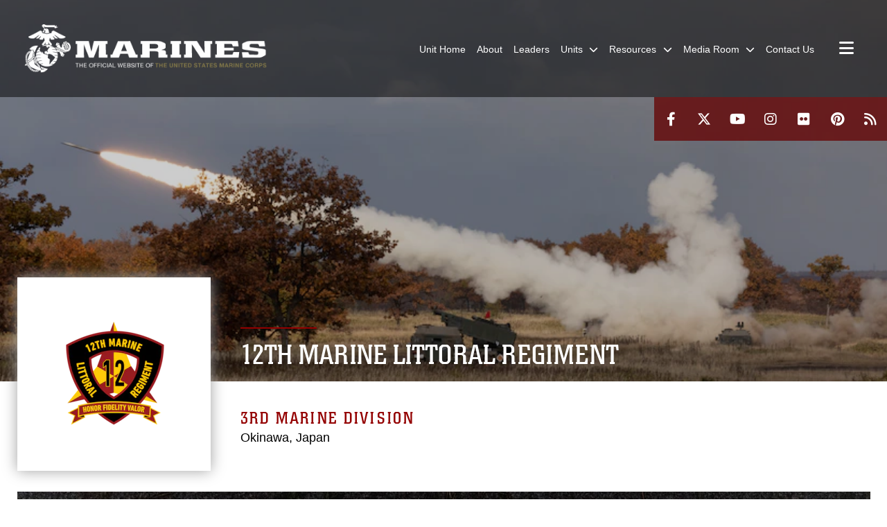

--- FILE ---
content_type: text/html; charset=utf-8
request_url: https://www.12thmlr.marines.mil/
body_size: 27279
content:
<!DOCTYPE html>
<html  lang="en-US">
<head id="Head"><meta content="text/html; charset=UTF-8" http-equiv="Content-Type" />
<meta name="REVISIT-AFTER" content="1 DAYS" />
<meta name="RATING" content="GENERAL" />
<meta name="RESOURCE-TYPE" content="DOCUMENT" />
<meta content="text/javascript" http-equiv="Content-Script-Type" />
<meta content="text/css" http-equiv="Content-Style-Type" />
<title>
	12th Marine Littoral Regiment - Official U.S. Marine Corps Website
</title><meta id="MetaDescription" name="description" content="The Official Website of the 12th Marine Littoral Regiment" /><meta id="MetaRobots" name="robots" content="INDEX, FOLLOW" /><link href="/Resources/Shared/stylesheets/dnndefault/7.0.0/default.css?cdv=2991" type="text/css" rel="stylesheet"/><link href="/DesktopModules/ArticleCSViewArticle/module.css?cdv=2991" type="text/css" rel="stylesheet"/><link href="/DesktopModules/PhotoDashboard/module.css?cdv=2991" type="text/css" rel="stylesheet"/><link href="/DesktopModules/SlideShow/module.css?cdv=2991" type="text/css" rel="stylesheet"/><link href="/DesktopModules/ArticleCSDashboard/module.css?cdv=2991" type="text/css" rel="stylesheet"/><link href="/DesktopModules/ImageLinks/module.css?cdv=2991" type="text/css" rel="stylesheet"/><link href="/Desktopmodules/SharedLibrary/ValidatedPlugins/slick-carousel/slick/slick.css?cdv=2991" type="text/css" rel="stylesheet"/><link href="/desktopmodules/SlideShow/Layouts/TopRotatorFull/template.css?cdv=2991" type="text/css" rel="stylesheet"/><link href="/DesktopModules/PhotoDashboard/Layouts/HeroPaneWithSeal/template.css?cdv=2991" type="text/css" rel="stylesheet"/><link href="/Portals/_default/skins/marinestheme/skin.css?cdv=2991" type="text/css" rel="stylesheet"/><link href="/Portals/40/portal.css?cdv=2991" type="text/css" rel="stylesheet"/><link href="/Desktopmodules/SharedLibrary/Plugins/Skin/SkipNav/css/skipnav.css?cdv=2991" type="text/css" rel="stylesheet"/><link href="/DesktopModules/SharedLibrary/ValidatedPlugins/aos/aos.css?cdv=2991" type="text/css" rel="stylesheet"/><link href="/Desktopmodules/SharedLibrary/Plugins/carouFredSel/base.css?cdv=2991" type="text/css" rel="stylesheet"/><link href="/Desktopmodules/SharedLibrary/Plugins/MediaElement4.2.9/mediaelementplayer.css?cdv=2991" type="text/css" rel="stylesheet"/><link href="/Desktopmodules/SharedLibrary/Plugins/ColorBox/colorbox.css?cdv=2991" type="text/css" rel="stylesheet"/><link href="/Desktopmodules/SharedLibrary/Plugins/slimbox/slimbox2.css?cdv=2991" type="text/css" rel="stylesheet"/><link href="/desktopmodules/ArticleCS/styles/Green/style.css?cdv=2991" type="text/css" rel="stylesheet"/><link href="/Desktopmodules/SharedLibrary/Plugins/spectrum/spectrum.css?cdv=2991" type="text/css" rel="stylesheet"/><link href="/desktopmodules/ArticleCS/styles/MarinesMIL3/style.css?cdv=2991" type="text/css" rel="stylesheet"/><link href="/Desktopmodules/SharedLibrary/Plugins/RoyalSlider/royalslider.css?cdv=2991" type="text/css" rel="stylesheet"/><link href="/Desktopmodules/SharedLibrary/Plugins/RoyalSlider/skins/bare/rs-default.css?cdv=2991" type="text/css" rel="stylesheet"/><link href="/Desktopmodules/SharedLibrary/ValidatedPlugins/font-awesome6/css/all.min.css?cdv=2991" type="text/css" rel="stylesheet"/><link href="/Desktopmodules/SharedLibrary/ValidatedPlugins/font-awesome6/css/v4-shims.min.css?cdv=2991" type="text/css" rel="stylesheet"/><script src="/Resources/libraries/jQuery/03_07_01/jquery.js?cdv=2991" type="text/javascript"></script><script src="/Resources/libraries/jQuery-Migrate/03_04_01/jquery-migrate.js?cdv=2991" type="text/javascript"></script><script src="/Resources/libraries/jQuery-UI/01_13_03/jquery-ui.min.js?cdv=2991" type="text/javascript"></script><script src="/DesktopModules/SharedLibrary/ValidatedPlugins/hls.js/hls.min.js?cdv=2991" type="text/javascript"></script><meta name='host' content='DMA Public Web' /><meta name='contact' content='dma.WebSD@mail.mil' /><script  src="/Desktopmodules/SharedLibrary/Plugins/GoogleAnalytics/Universal-Federated-Analytics-8.7.js?agency=DOD&subagency=USMC&sitetopic=dma.web&dclink=true"  id="_fed_an_ua_tag" ></script><meta name="viewport" content="width=device-width, initial-scale=1, shrink-to-fit=no" /><meta name="viewport" content="width=device-width, initial-scale=1, shrink-to-fit=no" /><meta name="viewport" content="width=device-width, initial-scale=1, shrink-to-fit=no" /></head>
<body id="Body">

    <form method="post" action="/" id="Form" enctype="multipart/form-data">
<div class="aspNetHidden">
<input type="hidden" name="__EVENTTARGET" id="__EVENTTARGET" value="" />
<input type="hidden" name="__EVENTARGUMENT" id="__EVENTARGUMENT" value="" />
<input type="hidden" name="__VIEWSTATE" id="__VIEWSTATE" value="S2SF45D95j3D41NWx6d2c8JIbtWGL5goDI7e0tlFyAU94DJrBDIPvIn1AdKG0GJuVb3LAfItwT8ohmpFcNHXKDSH+Mg6F/EIg0xN8iuSGyjeEFyen+7rnfLOlcx0L3UaD/yZpA3R0oK/smKZEPGMHt08CGNGz/m2xjBg37aVO+VTOt2PPWvMJ/pRn59dwLOwkWcbq2eZgjc+EFgwcNw5Na/J2dQZOVpJXIbr94jouOewf8e5XkwPOWe0USyvLDX3RO+rDfbEtic0N8NFcKZIE2a0vqOY83mhtzlrmQjmVjZAZ3Qn+GAUFkI5FGiB6V78Fqm1HsMKphuBJYR8RjvoTDIPvA1/Bc8Qkxz+k+yoFa1A68oJ9WM7IDbXVtNfFpo/p7wGpzJWnemxUaWYftSHTfGAP9fjbmzRgGoQg7UNLqM8feRzCgDMODTQgzYXhqk1wQ1m4RAj1/Rdr6WloAQjCGBEVYvSxuU/[base64]/wE4XVAA0i71NoiCU8TgOgXKcsvpJJ4Bi32/WjPIEBZv6jOHLHb6kx1opdpIe9hLLv8M9NofFgilrdg9Aeu8wdG8t7FIsngWw8bB6k4eId8stiptrXXCWxQrR6ZzcxCj/N3xsqGp3Fb2iADaJVkpgASqCBP5bV6W0ekPJhHSTU0fc+cPCPUA79HNEHsmj5vdcyIURa2pcynH0P8V8eY+9e2xIGMgzBhtQ2JQplBSZWxStjr5n6LFVjFdDUAVoeSliQmUvDf4qqb/4gr/M5w/aZxY/RYJRomL+W/[base64]/5v9Dmtku6DJrccZJk5B6UB/kMm76mzAizKSm2hns8LdrcYMkX5102NhXILtZLFUvtlBT+oXGKoO76OHpPJC3LkT4Hdy0FvAlfVcweb+CVSmYieEtSSKtKbKGVmBa1worhdTktJIIrV3PZED5YFqKqJV5s6QS3uON1z8qXjesCGNGy1tw/Ul8w1m/QvBCjTmeGq0r/tMeuQRMCI2iGwPnfs7OivZEfQOq8IQ0tOVuc3uLjnSR2njDzTQ7gLVku0IDTWs11kZTDQMr7kT1F/tXZG/2ARIHJIO18TXxnIVU2haKPbnfTvPInSlmRNeOug+e0Did8aFFPpHfkKrRrQdzDmxxa/JNXZ5RCgeGTvKyRGD2hJepLBh7HgLlkm4Vvp+JvXC2q/u2Nt5mjtEh1K7nlEeqNpbOG//vLKc3wOIW4bjlqWlhMRchwcQI2S8rRiBnBsxGPxrrdbtHcM41Y3cpVcNPhSnm+XUHNdKW2ln8PGI9PEXI/A+N9rbQtuyFmd+/[base64]" />
</div>

<script type="text/javascript">
//<![CDATA[
var theForm = document.forms['Form'];
if (!theForm) {
    theForm = document.Form;
}
function __doPostBack(eventTarget, eventArgument) {
    if (!theForm.onsubmit || (theForm.onsubmit() != false)) {
        theForm.__EVENTTARGET.value = eventTarget;
        theForm.__EVENTARGUMENT.value = eventArgument;
        theForm.submit();
    }
}
//]]>
</script>


<script src="/WebResource.axd?d=pynGkmcFUV3N8bfprbQS0jFfvdz-DA10GMlw9OUhsCgxZnctJegKa6BYomQ1&amp;t=638901627720898773" type="text/javascript"></script>


<script src="/ScriptResource.axd?d=NJmAwtEo3IpK2g7JTRSMmik34PbOy56rKmpCCY9c0IuBlnEbhhFae_kQJWt66DuEhw-Osce7G501JTW9OGWRnd0EbuOkbrWsRmtU11Nj_i0XQ9cGNYMzzkFB5birW0a-1aK-ZA2&amp;t=32e5dfca" type="text/javascript"></script>
<script src="/ScriptResource.axd?d=dwY9oWetJoJFOsZ7uv-AD6rnnw1gg45X0YCH7_dWw6-26XQltO1_5azbICY-_tq-M6RY9HEg67V8XgtLpPVUPl1Dn9p5QdJTkPAHetpXAJ7lKjHpBkd_x3tMAx_TdJCVFvjTnBv-7vOJGyRf0&amp;t=32e5dfca" type="text/javascript"></script>
<div class="aspNetHidden">

	<input type="hidden" name="__VIEWSTATEGENERATOR" id="__VIEWSTATEGENERATOR" value="CA0B0334" />
	<input type="hidden" name="__VIEWSTATEENCRYPTED" id="__VIEWSTATEENCRYPTED" value="" />
	<input type="hidden" name="__EVENTVALIDATION" id="__EVENTVALIDATION" value="dWOcLWzm81p5+HJi4i6t+qaqci7KW0GW/kNT6QU/S0xxhicCL+p21Pz8R75eK8gCzHuwONuUDOVbQk0/wOugnV9rVfYLpCulDIV4SZuF/CBqzJkX" />
</div><script src="/Desktopmodules/SharedLibrary/Plugins/MediaElement4.2.9/mediaelement-and-player.js?cdv=2991" type="text/javascript"></script><script src="/Desktopmodules/SharedLibrary/ValidatedPlugins/slick-carousel/slick/slick.min.js?cdv=2991" type="text/javascript"></script><script src="/Desktopmodules/SharedLibrary/Plugins/spectrum/spectrum.js?cdv=2991" type="text/javascript"></script><script src="/Desktopmodules/SharedLibrary/Plugins/MediaElement4.2.9/mediaelement-and-player.min.js?cdv=2991" type="text/javascript"></script><script src="/js/dnn.js?cdv=2991" type="text/javascript"></script><script src="/js/dnn.modalpopup.js?cdv=2991" type="text/javascript"></script><script src="/Portals/_default/skins/marinestheme/Resources/js/skin.build.js?cdv=2991" type="text/javascript"></script><script src="/js/dnncore.js?cdv=2991" type="text/javascript"></script><script src="/Desktopmodules/SharedLibrary/Plugins/Mobile-Detect/mobile-detect.min.js?cdv=2991" type="text/javascript"></script><script src="/DesktopModules/SharedLibrary/ValidatedPlugins/aos/aos.js?cdv=2991" type="text/javascript"></script><script src="/DesktopModules/ArticleCS/Resources/ArticleCS/js/ArticleCS.js?cdv=2991" type="text/javascript"></script><script src="/Desktopmodules/SharedLibrary/Plugins/carouFredSel/jquery.carouFredSel-6.2.1.js?cdv=2991" type="text/javascript"></script><script src="/Desktopmodules/SharedLibrary/Plugins/DVIDSAnalytics/DVIDSVideoAnalytics.min.js?cdv=2991" type="text/javascript"></script><script src="/Desktopmodules/SharedLibrary/Plugins/DVIDSAnalytics/analyticsParamsForDVIDSAnalyticsAPI.js?cdv=2991" type="text/javascript"></script><script src="/Desktopmodules/SharedLibrary/Plugins/TouchSwipe/jquery.touchSwipe.min.js?cdv=2991" type="text/javascript"></script><script src="/Desktopmodules/SharedLibrary/Plugins/ColorBox/jquery.colorbox.js?cdv=2991" type="text/javascript"></script><script src="/Desktopmodules/SharedLibrary/Plugins/slimbox/slimbox2.js?cdv=2991" type="text/javascript"></script><script src="/Desktopmodules/SharedLibrary/Plugins/BodyScrollLock/bodyScrollLock.js?cdv=2991" type="text/javascript"></script><script src="/DesktopModules/SharedLibrary/Plugins/jquery-inview/jquery.inview.min.js?cdv=2991" type="text/javascript"></script><script src="/Desktopmodules/SharedLibrary/Plugins/ParallaxPixelCog/parallax.min.js?cdv=2991" type="text/javascript"></script><script src="/Resources/libraries/jQuery-Migrate/03_00_00/jquery-migrate.js?cdv=2991" type="text/javascript"></script><script src="/Desktopmodules/SharedLibrary/Plugins/Cycle/cycle2.js?cdv=2991" type="text/javascript"></script><script src="/Desktopmodules/SharedLibrary/Plugins/Cycle/jquery.cycle2.swipe.js?cdv=2991" type="text/javascript"></script><script src="/Desktopmodules/SharedLibrary/Plugins/ImageScroll/jquery.imageScroll.min.js?cdv=2991" type="text/javascript"></script><script src="/Desktopmodules/SharedLibrary/Plugins/RoyalSlider/jquery.royalslider.min.js?cdv=2991" type="text/javascript"></script><script src="/js/dnn.servicesframework.js?cdv=2991" type="text/javascript"></script><script src="/Desktopmodules/SharedLibrary/Plugins/Skin/js/common.js?cdv=2991" type="text/javascript"></script>
<script type="text/javascript">
//<![CDATA[
Sys.WebForms.PageRequestManager._initialize('ScriptManager', 'Form', ['tdnn$ctr155615$ViewArticle$UpdatePanel1','dnn_ctr155615_ViewArticle_UpdatePanel1'], [], [], 90, '');
//]]>
</script>

        
        
        
<script type="text/javascript">
$('#personaBar-iframe').load(function() {$('#personaBar-iframe').contents().find("head").append($("<style type='text/css'>.personabar .personabarLogo {}</style>")); });
</script>

<script type="text/javascript">

jQuery(document).ready(function() {
initializeSkin();
});

</script>

<script type="text/javascript">
var skinvars = {"SiteName":"12th Marine Littoral Regiment","SiteShortName":"12th Marine Littoral Regiment","SiteSubTitle":"","aid":"","IsSecureConnection":true,"IsBackEnd":false,"DisableShrink":false,"IsAuthenticated":false,"SearchDomain":"search.usa.gov","SiteUrl":"https://www.12thmlr.marines.mil/","LastLogin":null,"IsLastLoginFail":false,"IncludePiwik":false,"PiwikSiteID":-1,"SocialLinks":{"Facebook":{"Url":"http://www.facebook.com/marines","Window":"_blank","Relationship":"noopener"},"Twitter":{"Url":"https://twitter.com/#!/usmc","Window":"_blank","Relationship":"noopener"},"YouTube":{"Url":"http://www.youtube.com/Marines","Window":"_blank","Relationship":"noopener"},"Flickr":{"Url":"http://www.flickr.com/photos/marine_corps/","Window":"_blank","Relationship":"noopener"},"Pintrest":{"Url":"http://www.pinterest.com/usmc/","Window":"_blank","Relationship":"noopener"},"Instagram":{"Url":"http://www.instagram.com/marines","Window":"_blank","Relationship":"noopener"},"Blog":{"Url":"","Window":"","Relationship":null},"RSS":{"Url":"http://www.marines.mil/News/Feeds.aspx","Window":"_blank","Relationship":"noopener"},"Podcast":{"Url":"","Window":"","Relationship":null},"Email":{"Url":"","Window":"","Relationship":null},"LinkedIn":{"Url":"","Window":"","Relationship":""},"Snapchat":{"Url":"","Window":"","Relationship":""}},"SiteLinks":null,"LogoffTimeout":10500000,"SiteAltLogoText":""};
</script>
<script type="application/ld+json">{"@context":"http://schema.org","@type":"Organization","logo":"https://www.12thmlr.marines.mil/Portals/40/mdmlogo.png?ver=WqGGoySuRU4_N_KYVB5atQ%3d%3d","name":"12th Marine Littoral Regiment","url":"https://www.12thmlr.marines.mil/","sameAs":["http://www.facebook.com/marines","https://twitter.com/#!/usmc","http://www.instagram.com/marines","http://www.pinterest.com/usmc/","http://www.youtube.com/Marines"]}</script>

<!-- MobileNav -->


<div class="mobile-nav" id="mobile-nav">
  <div class="content">
    <div class="container-fluid">
      <header class="row">
        <h3 class="col-10">Marines</h3>
        <div class="col-2"><button class="close" id="close-mobile-nav" aria-label="Close mobile navigation menu"></button></div>
      </header>
      <div class="row">
        <div class="container-fluid no-gutters nopad">
          <div class="row no-gutters nopad">
            <div class="offset-1 col-10 mobile-nav-pos">
              

<!-- ./ helper -->

        <ul>
                            <li class="active"><a href="https://www.12thmlr.marines.mil/"><span>Unit Home</span></a></li>
                            <li class=""><a href="https://www.12thmlr.marines.mil/About/"><span>About</span></a></li>
                            <li class=""><a href="https://www.12thmlr.marines.mil/Leaders/"><span>Leaders</span></a></li>
                        <li class="">
                            <a data-toggle="submenu" aria-haspopup="true" aria-expanded="false" aria-disabled="true" class="disabled">
                                <span>Units</span>
                            </a>
                                    <ul>
                        <li><a href="https://www.12thmlr.marines.mil/Units/12th-Littoral-Logistics-Battalion/">12th Littoral Logistics Battalion</a></li>
                        <li><a href="https://www.12thmlr.marines.mil/Units/12th-Littoral-Anti-Air-Battalion/">12th Littoral Anti-Air Battalion</a></li>
                        <li><a href="https://www.12thmlr.marines.mil/Units/12th-Littoral-Combat-Team/">12th Littoral Combat Team</a></li>
        </ul>

                        </li>
                        <li class="">
                            <a data-toggle="submenu" aria-haspopup="true" aria-expanded="false" aria-disabled="true" class="disabled">
                                <span>Resources</span>
                            </a>
                                    <ul>
                        <li><a href="https://www.mcipac.marines.mil/Links/Housing/Family-Housing-Resolution-Process/">Family Housing Resolution Process</a></li>
        </ul>

                        </li>
                        <li class="">
                            <a data-toggle="submenu" aria-haspopup="true" aria-expanded="false" aria-disabled="true" class="disabled">
                                <span>Media Room</span>
                            </a>
                                    <ul>
                        <li><a href="https://www.12thmlr.marines.mil/Media-Room/News/">News</a></li>
                        <li><a href="https://www.12thmlr.marines.mil/Media-Room/Photos/">Photos</a></li>
        </ul>

                        </li>
                            <li class=""><a href="https://www.12thmlr.marines.mil/Contact-Us/"><span>Contact Us</span></a></li>
        </ul>
<!-- ./ node count -->


            </div>
          </div>
        </div>
      </div>
      <div class="mobile-search row">
        <div class="container-fluid">
          <div class="row">
            <div class="offset-1 col-9"><input type="text" placeholder="S e a r c h" aria-label="Search" id="MobileTxtSearch"></div>
            <div class="search col-2"><button id="MobileSearchButton" aria-label="Search"><i class="fas fa-search"></i></button></div>
          </div>
        </div>
      </div>
      <div class="row">
        <div class="offset-1 col-11 social-links-loader"></div>
      </div>
    </div>
  </div>
</div>
<script>
$(document).ready(function(){
  $('#MobileTxtSearch').keyup(function (e) {
    if (e.keyCode === 13) {
      doSearch($('#MobileTxtSearch').val());

      e.preventDefault();
      return false;
    }
  });

  $("#MobileSearchButton").click(function(e) {
    doSearch($('#MobileTxtSearch').val());

    e.preventDefault();
    return false;
  });
});

function doSearch(val) {
  //grab the text, strip out # and &
  var searchtxt = encodeURI(val.trim().replace(/#|&/g, ""));
  if(searchtxt){
    //redirect to /Home/Search
    window.location.assign("/SearchResults?tag=" + DOMPurify.sanitize(searchtxt));
  }
}
</script>



<!-- UserBar -->


<div class="site-wrapper">
    <!-- On-Point -->
    <div id="dnn_OnPointPane" class="DNNEmptyPane"></div>
    
    
    <div class="page-wrapper">
        <!-- Header -->
        <div id="skip-link-holder"><a id="skip-link" href="#skip-target">Skip to main content (Press Enter).</a></div>
        

<header class="navbar">
    <!-- NavBar -->
    

<div class="wrapper">
    <!-- Logo -->
    <a id="dnn_Main2Header_NavBar_LOGO1_hypLogo" title="12th Marine Littoral Regiment" aria-label="12th Marine Littoral Regiment" href="https://www.12thmlr.marines.mil/"><img id="dnn_Main2Header_NavBar_LOGO1_imgLogo" class="logo" src="/Portals/40/mdmlogo.png?ver=WqGGoySuRU4_N_KYVB5atQ%3d%3d" alt="12th Marine Littoral Regiment" /></a>
    <!-- ./Logo -->

    <!-- Nav -->
    <nav id="dnnbootsterNav" class="main-nav">
        <button type="button" id="open-mobile-nav" aria-label="Open mobile navigation" aria-expanded="false"><i class="fa fa-bars"></i></button>
        

<!-- ./ helper -->

<ul>
                    <li class="active"><a href="https://www.12thmlr.marines.mil/"><span>Unit Home</span></a></li>
                    <li class=""><a href="https://www.12thmlr.marines.mil/About/"><span>About</span></a></li>
                    <li class=""><a href="https://www.12thmlr.marines.mil/Leaders/"><span>Leaders</span></a></li>
 <!-- ./ item cannot be disabled to work with smartmenus for accessibility -->
                <li class="">
                    <a data-toggle="submenu" href="javascript:void(0)" aria-haspopup="true" aria-expanded="false">
                        <span>Units</span>
                    </a>
                            <ul>
                            <li><a href="https://www.12thmlr.marines.mil/Units/12th-Littoral-Logistics-Battalion/">12th Littoral Logistics Battalion</a></li>
                            <li><a href="https://www.12thmlr.marines.mil/Units/12th-Littoral-Anti-Air-Battalion/">12th Littoral Anti-Air Battalion</a></li>
                            <li><a href="https://www.12thmlr.marines.mil/Units/12th-Littoral-Combat-Team/">12th Littoral Combat Team</a></li>
        </ul>

                </li>
 <!-- ./ item cannot be disabled to work with smartmenus for accessibility -->
                <li class="">
                    <a data-toggle="submenu" href="javascript:void(0)" aria-haspopup="true" aria-expanded="false">
                        <span>Resources</span>
                    </a>
                            <ul>
                            <li><a href="https://www.mcipac.marines.mil/Links/Housing/Family-Housing-Resolution-Process/" target="_blank" rel="noopener noreferrer">Family Housing Resolution Process</a></li>
        </ul>

                </li>
 <!-- ./ item cannot be disabled to work with smartmenus for accessibility -->
                <li class="">
                    <a data-toggle="submenu" href="javascript:void(0)" aria-haspopup="true" aria-expanded="false">
                        <span>Media Room</span>
                    </a>
                            <ul>
                            <li><a href="https://www.12thmlr.marines.mil/Media-Room/News/">News</a></li>
                            <li><a href="https://www.12thmlr.marines.mil/Media-Room/Photos/">Photos</a></li>
        </ul>

                </li>
                    <li class=""><a href="https://www.12thmlr.marines.mil/Contact-Us/"><span>Contact Us</span></a></li>
            <li class="">
            <button type="button" class="btn" style="color:white;" data-toggle="collapse" data-target="#unitflagmenu" aria-label="Toggle Marines.mil Navigation" aria-expanded="false">
                <i class="fa fa-bars" style="font-size: 1.5em;"></i>
            </button>
        </li>
</ul>
<!-- ./ node count -->


    </nav>
    <!-- ./Nav -->
</div>

    <!-- ./NavBar -->

    <!-- Social -->
    <div class="social animate-on-load">
        <!-- Search -->
        

<div class="search">
    <div class="wrapper">
        <input id="marineSearch" type="search" name="search" value="" placeholder="Enter Search..." aria-label="Enter search term" />
        <button aria-label="Close search pane"><i class="fas fa-times"></i></button>
    </div>
</div>

<script>
$('#marineSearch').keydown(function (e) {
        if (e.keyCode == 13) {
        //grab the text, strip out # and &
        var searchtxt = encodeURI($('#marineSearch').val().trim().replace(/#|&/g, ""));
        
        if(searchtxt){
            window.location.assign("/SearchResults?tag=" + DOMPurify.sanitize(searchtxt));
            e.preventDefault();
            return false;
        }
    }
 });
</script>

        <!-- ./Search -->

        <!-- Icons -->
        

<div class="icons social-links-loader"></div>
        <!-- ./Icons -->
    </div>
    <!-- ./Social -->
</header>

        <p id="skip-target-holder"><a id="skip-target" name="skip-target" class="skip" tabindex="-1"></a></p>

        <!-- Banner -->
        <div class="container-fluid nopad">
            <div class="row nopad no-gutters">
                <div id="dnn_BannerPane" class="col-md-12 no-gutters"><div class="DnnModule DnnModule-ArticleCSViewArticle DnnModule-155615"><a name="155615"></a>
<div class="empty-container background-color-transparent">
    <div id="dnn_ctr155615_ContentPane"><!-- Start_Module_155615 --><div id="dnn_ctr155615_ModuleContent" class="DNNModuleContent ModArticleCSViewArticleC">
	<div id="dnn_ctr155615_ViewArticle_UpdatePanel1" class="article-view">
		
        

    
	</div>




<script type="text/javascript">

    var displayNextPrevNav = false
    var loggedIn = false;
    var articleId = 0;
    var moduleId = 155615;
    var mejPlayer;

    $(function () {
        if (!window.delayInitMediaElementJs)
            initMediaElementJs();
    });

    function initMediaElementJs() {
        mejPlayer = $(".article-view video").not(".noplayer").mediaelementplayer({
            pluginPath: "/desktopmodules/SharedLibrary/Plugins/MediaElement4.2.9/",
            videoWidth: '100%',
            videoHeight: '100%',
            success: function (mediaElement, domObject)
            {
                var aDefaultOverlay = jQuery(mediaElement).parents('.media-inline-video, .video-control').find('.defaultVideoOverlay.a-video-button');
                var aHoverOverlay = jQuery(mediaElement).parents('.media-inline-video, .video-control').find('.hoverVideoOverlay.a-video-button');
                var playing = false;
                $("#" + mediaElement.id).parents('.media-inline-video, .video-control').find('.mejs__controls').hide();
                if (typeof GalleryResize === "function")
                    GalleryResize();
                mediaElement.addEventListener('play',
                    function (e) {
                        playing = true;
                        jQuery(".gallery").trigger("pause", false, false);
                        $("#" + e.detail.target.id).parents('.media-inline-video, .video-control').find('.mejs__controls').show();                       
                        $("#" + e.detail.target.id).parents('.media-inline-video, .video-control').find('.duration').hide();
                        if (aDefaultOverlay.length) {
                            aDefaultOverlay.hide();
                            aHoverOverlay.hide();
                        }
                        //place play trigger for DVIDS Analytics
                    }, false);
                mediaElement.addEventListener('pause',
                    function (e) {
                        playing = false;
                        if (aDefaultOverlay.length) {
                            aDefaultOverlay.removeAttr("style");
                            aHoverOverlay.removeAttr("style");
                        }
                    }, false);
                mediaElement.addEventListener('ended',
                    function (e) {
                        playing = false;
                    }, false);

                if (aDefaultOverlay.length) {
                    aDefaultOverlay.click(function () {
                        if (!playing) {
                            mediaElement.play();
                            playing = true;
                        }
                    });
                    aHoverOverlay.click(function () {
                        if (!playing) {
                            mediaElement.play();
                            playing = true;
                        }
                    });
                }
            },
            features: ["playpause", "progress", "current", "duration", "tracks", "volume", "fullscreen"]
        });

        if (displayNextPrevNav) {
            DisplayNextPreviousNav(moduleId, articleId, loggedIn);
        }
    }

    $(window).load(function () {
        if (displayNextPrevNav) {
            var winWidth = $(document).width();
            if (winWidth > 1024) {
                $('#footerExtender').css('height', '0px');
                $('.article-navbtn .headline').addClass('contentPubDate');
            }
            else {
                $('#footerExtender').css('height', $('.article-navbtn .headline').html().length > 0 ? $('.bottomNavContainer').height() + 'px' : '0px');
                $('.article-navbtn .headline').removeClass('contentPubDate');
            }
        }
    });


    $(window).resize(function () {
        if (displayNextPrevNav) {
            var winWidth = $(document).width();

            if (winWidth < 1024) {
                $('#footerExtender').css('height', $('.article-navbtn .headline').html().length > 0 ? $('.bottomNavContainer').height() + 'px' : '0px');
                $('.article-navbtn .headline').removeClass('contentPubDate');
            }
            else {
                $('#footerExtender').css('height', '0px');
                $('.article-navbtn .headline').addClass('contentPubDate');
            }
        }

    });

</script>


</div><!-- End_Module_155615 --></div>
</div>
</div><div class="DnnModule DnnModule-PhotoDashboard DnnModule-145105"><a name="145105"></a>
<div class="empty-container background-color-transparent">
    <div id="dnn_ctr145105_ContentPane"><!-- Start_Module_145105 --><div id="dnn_ctr145105_ModuleContent" class="DNNModuleContent ModPhotoDashboardC">
	
<div class="PhotoDashboardSAWrapper">
    <div id="heroPane-145105" class="PhotoDashboardSA heroPaneWithSeal">
        <div class="parallax-window" data-parallax="scroll" data-bleed="0" data-speed="0.2" data-image-src="https://media.defense.gov/2023/Nov/15/2003341382/1600/550/0/231027-M-AG307-1133.JPG" data-z-index="0" style="height: 550px;" data-mirror-container="#heroPane-145105"></div>

            <div class="overlay">
                <div class="container">
                    <div class="col-lg-9 ml-auto contentWrapper">
                        <div class="titleWrapper">
                            <hr class="titleDivider titleDividerColor" />
                            <h1 class="title">12th Marine Littoral Regiment</h1>
                        </div>
                    </div>
                </div>
            </div>
        </div>
    <div id="heroSealPane-145105" class="PhotoDashboardSA heroSealPane container">
        <div id="heroSealImgBox-145105" class="col-12 col-lg-3 heroSealImgWrapper">
            <div class="heroSealImgBox">
                
                <img class="heroPaneSealImg" src="https://media.defense.gov/2023/Nov/15/2003340680/150/150/0/230919-M-FL548-1001.PNG" alt="The official command seal for 12th Marine Littoral Regiment" />
                
            </div>
        </div>
        <div id="heroBelowText-145105" class="col-12 col-lg-9 heroBelowText">
            <div class="heroSealTitle">3rd Marine Division</div>
            
            <div class="heroSealLine2">Okinawa, Japan</div>
            
        </div>
    </div>
</div>
<script type="text/javascript">
    $(document).ready(function () {
        $('#heroPane-145105 .parallax-slider').attr('alt', "U.S. Marines with 3rd Battalion, 12th Marine Regiment, 3d Marine Division, and Japan Ground Self-Defense Force service members utilize High Mobility Artillery Rocket Systems and M270 Multiple Launch Rocket System Launchers to execute fire missions during the field training exercise portion of Resolute Dragon 23 at JGSDF Maneuver Area Yausubetsu, Hokkaido, Japan, Oct. 27, 2023. RD 23 is an annual bilateral exercise in Japan that strengthens the command, control, and multi-domain maneuver capabilities of Marines in III Marine Expeditionary Force and allied Japan Self-Defense Force personnel. (U.S. Marine Corps photo by Lance Cpl. Evelyn Doherty)");
    })
</script>
</div><!-- End_Module_145105 --></div>
</div>
</div></div>
            </div>
        </div>

        <!-- Main -->
        <main class="container">
            <div class="row nopad no-gutters">
                <div id="dnn_ContentPane" class="col-md-12 no-gutters"><div class="DnnModule DnnModule-SlideShow DnnModule-145755"><a name="145755"></a>
<div class="empty-container background-color-transparent">
    <div id="dnn_ctr145755_ContentPane"><!-- Start_Module_145755 --><div id="dnn_ctr145755_ModuleContent" class="DNNModuleContent ModSlideShowC">
	
<script type="text/javascript">var VideoObjectsArray145755 = [];</script>
<div class="dma-slideshow toprotatorfull" id="toprotatorfull-145755">
    <div class="slides">
        
        <div class="slide" data-id="42822" data-imagetitle="12th LAAB Marines Participate in a MCMAP Course" data-imagecaption="U.S. Marine Corps Cpl. Evan Goodrich carries a simulated casualty during a Marine Corps Martial Arts Program course on Camp Hansen, Okinawa, Japan, March. 10, 2025. " data-image="https://media.defense.gov/2025/May/09/2003706848/1366/740/0/250310-M-AO923-1152.JPG"
              data-width="1110" data-height="740">
            <div class="slideshow-img-holder" alt="U.S. Marine Corps Cpl. Evan Goodrich carries a simulated casualty during a Marine Corps Martial Arts Program course on Camp Hansen, Okinawa, Japan, March. 10, 2025. "></div>
            <div class="overlay">
                
            </div>
            <div class="caption-section transparent">
                <div class="container">
                    <div class="row">
                        <div class="col-12">
                            <h4 class="title light underline toprotatorfull-number-title" id="toprotatorfull-number-title-145755" >01</h4>
                            <a href="https://www.dvidshub.net/image/8912101/12th-laab-marines-participate-mcmap-course" target="_blank"><h1 class="title light mouseover toprotatorfull-title" id="toprotatorfull-title-145755" >12th LAAB Marines Participate in a MCMAP Course</h1></a>
                            <p class="description text light toprotatorfull-description" id="toprotatorfull-description-145755" >U.S. Marine Corps Cpl. Evan Goodrich carries a simulated casualty during a Marine Corps Martial Arts Program course on Camp Hansen, Okinawa, Japan,...</p>
                            <aside class="text dark decorated toprotatorfull-aside-links" id="toprotatorfull-aside-links-145755" >
                            
                            
                            <span class="more-url"><a href="https://www.dvidshub.net/image/8912101/12th-laab-marines-participate-mcmap-course" target="_blank"><span>View Details</span></a></span>
                            
                            
                            
                            
                            <span class="extra-links"></span>
                            </aside>
                        </div>
                    </div>
                </div>
            </div>
        </div>
        
        <div class="slide" data-id="42823" data-imagetitle="12th LLB Completes EOTG MOP Course" data-imagecaption="U.S. Marine Corps Lance Cpl. Mariela Mederoa secures supplies in a combat rubber raiding craft during a Maritime Operators (MOP) course at White Beach Naval Facility, April 14, 2025. " data-image="https://media.defense.gov/2025/May/09/2003706842/1366/740/0/250414-M-AO923-1138.JPG"
              data-width="1110" data-height="740">
            <div class="slideshow-img-holder" alt="U.S. Marine Corps Lance Cpl. Mariela Mederoa secures supplies in a combat rubber raiding craft during a Maritime Operators (MOP) course at White Beach Naval Facility, April 14, 2025."></div>
            <div class="overlay">
                
            </div>
            <div class="caption-section transparent">
                <div class="container">
                    <div class="row">
                        <div class="col-12">
                            <h4 class="title light underline toprotatorfull-number-title" >02</h4>
                            <a href="https://www.dvidshub.net/image/9006165/12th-llb-completes-eotg-mop-course" target="_blank"><h1 class="title light mouseover toprotatorfull-title" >12th LLB Completes EOTG MOP Course</h1></a>
                            <p class="description text light toprotatorfull-description" >U.S. Marine Corps Lance Cpl. Mariela Mederoa secures supplies in a combat rubber raiding craft during a Maritime Operators (MOP) course at White...</p>
                            <aside class="text dark decorated toprotatorfull-aside-links" >
                            
                            
                            <span class="more-url"><a href="https://www.dvidshub.net/image/9006165/12th-llb-completes-eotg-mop-course" target="_blank"><span>View Details</span></a></span>
                            
                            
                            
                            
                            <span class="extra-links"></span>
                            </aside>
                        </div>
                    </div>
                </div>
            </div>
        </div>
        
        <div class="slide" data-id="42821" data-imagetitle="3/12 Marines Execute M777 Howitzer Dry-Fire Drills" data-imagecaption="U.S. Marines with 3d Battalion, 12th Marine Regiment, 3d Marine Division execute M777 Howitzer dry-fire missions during Korea Marine Exercise Program 25.1 at Rodriguez Live-Fire Complex, South Korea, March 18, 2025. " data-image="https://media.defense.gov/2025/May/09/2003706846/1366/740/0/250318-M-AO948-1775.JPG"
              data-width="1110" data-height="740">
            <div class="slideshow-img-holder" alt="U.S. Marines with 3d Battalion, 12th Marine Regiment, 3d Marine Division execute M777 Howitzer dry-fire missions during Korea Marine Exercise Program 25.1 at Rodriguez Live-Fire Complex, South Korea, March 18, 2025. "></div>
            <div class="overlay">
                
            </div>
            <div class="caption-section transparent">
                <div class="container">
                    <div class="row">
                        <div class="col-12">
                            <h4 class="title light underline toprotatorfull-number-title" >03</h4>
                            <a href="https://www.dvidshub.net/image/8931393/3-12-marines-execute-m777-howitzer-dry-fire-drills" target="_blank"><h1 class="title light mouseover toprotatorfull-title" >3/12 Marines Execute M777 Howitzer Dry-Fire Drills</h1></a>
                            <p class="description text light toprotatorfull-description" >U.S. Marines with 3d Battalion, 12th Marine Regiment, 3d Marine Division execute M777 Howitzer dry-fire missions during Korea Marine Exercise Program...</p>
                            <aside class="text dark decorated toprotatorfull-aside-links" >
                            
                            
                            <span class="more-url"><a href="https://www.dvidshub.net/image/8931393/3-12-marines-execute-m777-howitzer-dry-fire-drills" target="_blank"><span>View Details</span></a></span>
                            
                            
                            
                            
                            <span class="extra-links"></span>
                            </aside>
                        </div>
                    </div>
                </div>
            </div>
        </div>
        
        <div class="slide" data-id="42820" data-imagetitle="12th LCT Marines Participate in a Jungle Endurance Test" data-imagecaption="U.S. Marine Corps Cpl. Daniel VillegasPerez runs during a jungle endurance test at the Jungle Warfare Training Center on Camp Gonsalves, Okinawa, Japan, March 18, 2025. " data-image="https://media.defense.gov/2025/May/09/2003706854/1366/740/0/250318-M-TH358-1028.JPG"
              data-width="1110" data-height="740">
            <div class="slideshow-img-holder" alt="U.S. Marine Corps Cpl. Daniel VillegasPerez runs during a jungle endurance test at the Jungle Warfare Training Center on Camp Gonsalves, Okinawa, Japan, March 18, 2025. "></div>
            <div class="overlay">
                
            </div>
            <div class="caption-section transparent">
                <div class="container">
                    <div class="row">
                        <div class="col-12">
                            <h4 class="title light underline toprotatorfull-number-title" >04</h4>
                            <a href="https://www.dvidshub.net/image/8946837/12th-lct-marines-participate-jungle-endurance-test" target="_blank"><h1 class="title light mouseover toprotatorfull-title" >12th LCT Marines Participate in a Jungle Endurance Test</h1></a>
                            <p class="description text light toprotatorfull-description" >U.S. Marine Corps Cpl. Daniel VillegasPerez runs during a jungle endurance test at the Jungle Warfare Training Center on Camp Gonsalves, Okinawa,...</p>
                            <aside class="text dark decorated toprotatorfull-aside-links" >
                            
                            
                            <span class="more-url"><a href="https://www.dvidshub.net/image/8946837/12th-lct-marines-participate-jungle-endurance-test" target="_blank"><span>View Details</span></a></span>
                            
                            
                            
                            
                            <span class="extra-links"></span>
                            </aside>
                        </div>
                    </div>
                </div>
            </div>
        </div>
        
        <div class="slide" data-id="40640" data-imagetitle="Vigilance Above, Valor Below" data-imagecaption="U.S. Marines stand in formation during the 12th Littoral Anti-Air Battalion activation ceremony on Camp Hansen Okinawa, Japan, Dec. 5, 2024. The activation of this storied unit reflects the next historic chapter in the Marine Corps’ legacy and builds on its reputation as a versatile, agile, and lethal warfighting organization. The LAAB is organized, trained, and equipped to support sea control and sea denial operations within actively contested maritime spaces as part of a modernized force integrated with the U.S. Navy, other elements of the Joint Force, and allied and partnered force. The Marines are with 12th Marine Littoral Regiment, 3d Marine Division. (U.S. Marine Corps photo by Lance Cpl. Matthew Morales)" data-image="https://media.defense.gov/2024/Dec/04/2003598540/1366/740/0/241205-M-AO923-1030.JPG"
              data-width="1110" data-height="740">
            <div class="slideshow-img-holder" alt="U.S. Marines stand in formation during the 12th Littoral Anti-Air Battalion activation ceremony on Camp Hansen Okinawa, Japan, Dec. 5, 2024. The activation of this storied unit reflects the next historic chapter in the Marine Corps’ legacy and builds on its reputation as a versatile, agile, and lethal warfighting organization. The LAAB is organized, trained, and equipped to support sea control and sea denial operations within actively contested maritime spaces as part of a modernized force integrated with the U.S. Navy, other elements of the Joint Force, and allied and partnered force. The Marines are with 12th Marine Littoral Regiment, 3d Marine Division. (U.S. Marine Corps photo by Lance Cpl. Matthew Morales)"></div>
            <div class="overlay">
                
            </div>
            <div class="caption-section transparent">
                <div class="container">
                    <div class="row">
                        <div class="col-12">
                            <h4 class="title light underline toprotatorfull-number-title" >05</h4>
                            <a href="https://www.dvidshub.net/image/8782302/vigilance-above-valor-below-us-marine-corps-activates-12th-littoral-anti-air-battalion" target="_blank"><h1 class="title light mouseover toprotatorfull-title" >Vigilance Above, Valor Below</h1></a>
                            <p class="description text light toprotatorfull-description" >U.S. Marines stand in formation during the 12th Littoral Anti-Air Battalion activation ceremony on Camp Hansen Okinawa, Japan, Dec. 5, 2024. The...</p>
                            <aside class="text dark decorated toprotatorfull-aside-links" >
                            
                            
                            <span class="more-url"><a href="https://www.dvidshub.net/image/8782302/vigilance-above-valor-below-us-marine-corps-activates-12th-littoral-anti-air-battalion" target="_blank"><span>View Details</span></a></span>
                            
                            
                            
                            
                            <span class="extra-links"></span>
                            </aside>
                        </div>
                    </div>
                </div>
            </div>
        </div>
        
        <div class="slide" data-id="40336" data-imagetitle="Combat Logistics Battalion 12 Re-Designates to 12th Littoral Logistics Battalion" data-imagecaption="U.S. Marine Corps Sgt. Maj. Justin Gates, left, and Lt. Col. Leo Spaeder uncase the 12th Littoral Logistics Battalion unit colors during a ceremony on Oct. 3, 2024, Camp Hansen, Okinawa, Japan. The ceremony marks the redesignation of Combat Logistics Battalion 12 to 12th Littoral Logistics Battalion. 12th LLB’s redesignation is the next milestone in 12th Marine Littoral Regiment’s continued evolution in support of the Marine Corps’ Force Design initiative. 12th LLB’s redesignation is vital for sustaining 12th MLR by providing forward-deployed logistics support to ensure the regiment is prepared to effectively respond to a wide variety of operations, from humanitarian assistance and disaster relief to full-spectrum military operations. Gates, a native of Texas, is the command senior enlisted leader and Spaeder, a native of Pennsylvania, is the commanding officer of 12th LLB, 12th Marine Littoral Regiment, 3d Marine Division. (U.S. Marine Corps photo by Lance Cpl. Evelyn Doherty" data-image="https://media.defense.gov/2024/Oct/03/2003558019/1366/740/0/241003-M-AG307-1110.JPG"
              data-width="1110" data-height="740">
            <div class="slideshow-img-holder" alt="U.S. Marine Corps Sgt. Maj. Justin Gates, left, and Lt. Col. Leo Spaeder uncase the 12th Littoral Logistics Battalion unit colors during a ceremony on Oct. 3, 2024, Camp Hansen, Okinawa, Japan. The ceremony marks the redesignation of Combat Logistics Battalion 12 to 12th Littoral Logistics Battalion. 12th LLB’s redesignation is the next milestone in 12th Marine Littoral Regiment’s continued evolution in support of the Marine Corps’ Force Design initiative. 12th LLB’s redesignation is vital for sustaining 12th MLR by providing forward-deployed logistics support to ensure the regiment is prepared to effectively respond to a wide variety of operations, from humanitarian assistance and disaster relief to full-spectrum military operations. Gates, a native of Texas, is the command senior enlisted leader and Spaeder, a native of Pennsylvania, is the commanding officer of 12th LLB, 12th Marine Littoral Regiment, 3d Marine Division. (U.S. Marine Corps photo by Lance Cpl. Evelyn Doherty"></div>
            <div class="overlay">
                
            </div>
            <div class="caption-section transparent">
                <div class="container">
                    <div class="row">
                        <div class="col-12">
                            <h4 class="title light underline toprotatorfull-number-title" >06</h4>
                            <a href="https://www.dvidshub.net/image/8675270/clb-12-redesignates-12th-littoral-logistics-battalion" target="_blank"><h1 class="title light mouseover toprotatorfull-title" >Combat Logistics Battalion 12 Re-Designates to 12th Littoral Logistics Battalion</h1></a>
                            <p class="description text light toprotatorfull-description" >U.S. Marine Corps Sgt. Maj. Justin Gates, left, and Lt. Col. Leo Spaeder uncase the 12th Littoral Logistics Battalion unit colors during a ceremony...</p>
                            <aside class="text dark decorated toprotatorfull-aside-links" >
                            
                            
                            <span class="more-url"><a href="https://www.dvidshub.net/image/8675270/clb-12-redesignates-12th-littoral-logistics-battalion" target="_blank"><span>View Details</span></a></span>
                            
                            
                            
                            
                            <span class="extra-links"></span>
                            </aside>
                        </div>
                    </div>
                </div>
            </div>
        </div>
        
    </div>
    <div class="pager-circles light toprotatorfull-pager" id="toprotatorfull-pager-145755">
        <div class="wrapper">
            
            <a href="#"></a>
            
            <a href="#"></a>
            
            <a href="#"></a>
            
            <a href="#"></a>
            
            <a href="#"></a>
            
            <a href="#"></a>
            
        </div>
        </div>
    <div class="pager-section light mobile-background">
        <div class="container">
            <div class="row">
                <a href="" class="col-6 previous text dark toprotatorfull-prev" id="toprotatorfull-prev-145755">&xlarr; Previous <span class="text light">Combat Logistics Battalion 12 Re-Designates to 12th Littoral Logistics Battalion</span></a>
                <a href="" class="col-6 next text dark toprotatorfull-next" id="toprotatorfull-next-145755"><span class="text light">12th LLB Completes EOTG MOP Course</span> Next &xrarr;</a>
            </div>
        </div>
    </div>
</div>

<script type="text/javascript">
  (function(){
    /*
       Globals & Configuration
    */
      var Config = Config || {};
      var moduleContainer;
    Config.Debug = false;
    Config.Platform = {
        getWidth:function() {
            return window.innerWidth || document.body.getBoundingClientRect().width
                || document.documentElement.clientWidth;
        },
        getHeight:function() {
            return window.innerHeight || document.body.clientHeight
                || document.documentElement.clientHeight;
        },
        isTouchDevice:(function() {
            return (!!(typeof window !== 'undefined' &&
                ('ontouchstart' in window || (window.DocumentTouch && typeof document !== 'undefined' && document instanceof window.DocumentTouch))) ||
                !!(typeof navigator !== 'undefined' && (navigator.maxTouchPoints || navigator.msMaxTouchPoints)));
        })(),
        isMobile:(function() {
            if (/(android|bb\d+|meego).+mobile|avantgo|bada\/|blackberry|blazer|compal|elaine|fennec|hiptop|iemobile|ip(hone|od)|ipad|iris|kindle|Android|Silk|lge |maemo|midp|mmp|netfront|opera m(ob|in)i|palm( os)?|phone|p(ixi|re)\/|plucker|pocket|psp|series(4|6)0|symbian|treo|up\.(browser|link)|vodafone|wap|windows (ce|phone)|xda|xiino/i.test(navigator.userAgent)
                || /1207|6310|6590|3gso|4thp|50[1-6]i|770s|802s|a wa|abac|ac(er|oo|s\-)|ai(ko|rn)|al(av|ca|co)|amoi|an(ex|ny|yw)|aptu|ar(ch|go)|as(te|us)|attw|au(di|\-m|r |s )|avan|be(ck|ll|nq)|bi(lb|rd)|bl(ac|az)|br(e|v)w|bumb|bw\-(n|u)|c55\/|capi|ccwa|cdm\-|cell|chtm|cldc|cmd\-|co(mp|nd)|craw|da(it|ll|ng)|dbte|dc\-s|devi|dica|dmob|do(c|p)o|ds(12|\-d)|el(49|ai)|em(l2|ul)|er(ic|k0)|esl8|ez([4-7]0|os|wa|ze)|fetc|fly(\-|_)|g1 u|g560|gene|gf\-5|g\-mo|go(\.w|od)|gr(ad|un)|haie|hcit|hd\-(m|p|t)|hei\-|hi(pt|ta)|hp( i|ip)|hs\-c|ht(c(\-| |_|a|g|p|s|t)|tp)|hu(aw|tc)|i\-(20|go|ma)|i230|iac( |\-|\/)|ibro|idea|ig01|ikom|im1k|inno|ipaq|iris|ja(t|v)a|jbro|jemu|jigs|kddi|keji|kgt( |\/)|klon|kpt |kwc\-|kyo(c|k)|le(no|xi)|lg( g|\/(k|l|u)|50|54|\-[a-w])|libw|lynx|m1\-w|m3ga|m50\/|ma(te|ui|xo)|mc(01|21|ca)|m\-cr|me(rc|ri)|mi(o8|oa|ts)|mmef|mo(01|02|bi|de|do|t(\-| |o|v)|zz)|mt(50|p1|v )|mwbp|mywa|n10[0-2]|n20[2-3]|n30(0|2)|n50(0|2|5)|n7(0(0|1)|10)|ne((c|m)\-|on|tf|wf|wg|wt)|nok(6|i)|nzph|o2im|op(ti|wv)|oran|owg1|p800|pan(a|d|t)|pdxg|pg(13|\-([1-8]|c))|phil|pire|pl(ay|uc)|pn\-2|po(ck|rt|se)|prox|psio|pt\-g|qa\-a|qc(07|12|21|32|60|\-[2-7]|i\-)|qtek|r380|r600|raks|rim9|ro(ve|zo)|s55\/|sa(ge|ma|mm|ms|ny|va)|sc(01|h\-|oo|p\-)|sdk\/|se(c(\-|0|1)|47|mc|nd|ri)|sgh\-|shar|sie(\-|m)|sk\-0|sl(45|id)|sm(al|ar|b3|it|t5)|so(ft|ny)|sp(01|h\-|v\-|v )|sy(01|mb)|t2(18|50)|t6(00|10|18)|ta(gt|lk)|tcl\-|tdg\-|tel(i|m)|tim\-|t\-mo|to(pl|sh)|ts(70|m\-|m3|m5)|tx\-9|up(\.b|g1|si)|utst|v400|v750|veri|vi(rg|te)|vk(40|5[0-3]|\-v)|vm40|voda|vulc|vx(52|53|60|61|70|80|81|83|85|98)|w3c(\-| )|webc|whit|wi(g |nc|nw)|wmlb|wonu|x700|yas\-|your|zeto|zte\-/i.test(navigator.userAgent.substr(0, 4))) {
                return true;
            }
            return false;
        })()

    };

    Config.Video = {
        CONTROLS:1,
        AUTO_HIDE:0,
        AUTO_PLAY:0,
        AUTO_CLOSE:0,
        RELATED_NO:1,
        SHOWINFO:0,
        VIDEO_TAG:'video',
        MODE:'opaque',
        VMODE:'transparent',
        MODESTBRANDING:1,
        WIDTH:0,
        HEIGHT:0,
        SIZES:[
            { width:256, height:144 },
            { width:512, height:288 },
            { width:1024, height:576 },
            { width:1280, height:720 },
            { width:1920, height:1080 }
        ],
        DEFAULT_SIZE:{ width:512, height:288 },
        getPreferredWidth:function() {
            if (Config.Platform.isMobile) {
                return Config.Platform.getWidth() * 1;
            } else {
                return Config.Platform.getWidth() * 0.7;
            }
        }
    };

    /*
      Mobile Video Handling Functions
      @todo:mobile testing  required
    */
    function goFullScreen(player) {
        if (!player) return;
        if (player.requestFullscreen) {
            player.requestFullscreen();
        } else if (player.msRequestFullscreen) {
            player.msRequestFullscreen();
        } else if (player.mozRequestFullScreen) {
            player.mozRequestFullScreen();
        } else if (player.webkitRequestFullscreen) {
            player.webkitRequestFullscreen();
        }
    }

    function exitFullScreen() {
        if (document.exitFullscreen) {
            document.exitFullscreen();
        } else if (document.msExitFullscreen) {
            document.msExitFullscreen();
        } else if (document.mozCancelFullScreen) {
            document.mozCancelFullScreen();
        } else if (document.webkitExitFullscreen) {
            document.webkitExitFullscreen();
        }
    }

    var userScreenOrientation = 'portrait'; // default
    function getOrientation() {
        return screen.msOrientation || (screen.orientation || screen.mozOrientation || {}).type;
    }

    // @todo:mobile testing required
    function goLandscape() {
        userScreenOrientation = getOrientation();
        screen.lockOrientationUniversal = screen.lockOrientation || screen.mozLockOrientation || screen.msLockOrientation;
        if (screen.lockOrientationUniversal) {
            screen.lockOrientationUniversal(["landscape-primary", "landscape-secondary"]);
        }
    }

    // @todo:mobile testing required
    function exitLandscape() {
        screen.lockOrientationUniversal = screen.lockOrientation || screen.mozLockOrientation || screen.msLockOrientation;
        if (screen.lockOrientationUniversal) {
            screen.lockOrientationUniversal(userScreenOrientation);
        }
    }

    /*
      CreateModalAsElement - load up HTML elements for modals
    */
    function createModalAsElement(id) {
        var modal = document.createElement('div');
        modal.className = 'toprotatorfull-video-modal';
        modal.id = 'videomodal' + id;
        document.body.appendChild(modal);
        return modal;
    }

    /*
      Setting Up Normalized Size for YouTube & Divids
    */

    function setUpNormalizedPlayerSize() {
        var pick = { width:0, height:0 };
        if (!Config.Video.WIDTH && !Config.Video.HEIGHT) {
            for (var i = 0, ilen = Config.Video.SIZES.length; i < ilen; i++) {
                var size = Config.Video.SIZES[i];
                if (size.width <= Config.Video.getPreferredWidth()) {
                    pick = (pick.width < size.width) ? size :pick;
                }
            }
        }
        if (!pick) pick = Config.Video.DEFAULT_SIZE;
        Config.Video.WIDTH = pick.width;
        Config.Video.HEIGHT = pick.height;
    }

    setUpNormalizedPlayerSize();

    function setUpYtPlayers() {
        var youtubes = VideoObjectsArray145755.filter(function(obj) {
            return obj.format === 'youtube';
        });
        for (var i = 0, len = youtubes.length; i < len; i++) {
            var playerID = Config.Video.VIDEO_TAG.concat(youtubes[i].slideid);
            var videoID = youtubes[i].id;
            if (!document.getElementById(playerID)) {
                createModalAsElement(youtubes[i].slideid);
            }
            playerYT[playerID] = new YT.Player(playerID, {
                width:Config.Video.WIDTH,
                height:Config.Video.HEIGHT,
                playerVars:{
                    'autoplay':Config.Video.AUTO_PLAY,
                    'controls':Config.Video.CONTROLS,
                    'related_no':Config.Video.RELATED_NO,
                    'rel':Config.Video.RELATED_NO,
                    'showinfo':Config.Video.SHOWINFO,
                    'loop':Config.Video.LOOP,
                    'mode':Config.Video.MODE,
                    'vmode':Config.Video.VMODE,
                    'modestbranding':Config.Video.MODESTBRANDING,
                },
                videoId:videoID,
                events:{
                    'onReady':onPlayerReady,
                    'onStateChange':onPlayerStateChange
                }
            });
        }
    }
    /*
      Loading YouTube API >
        Available methods via YouTube API v3:
          - YouTubeAPI.currentPlayer.playVideo():Void;
          - YouTubeAPI.currentPlayer.stopVideo():Void;
          - YouTubeAPI.currentPlayer.pauseVideo():Void;
          - YouTubeAPI.currentPlayer.seekTo(seconds:Number, allowSeekAhead:Boolean):Void
          - YouTubeAPI.currentPlayer.setSize(width:Number, height Number):Void
        (for more functionality check YouTube API reference)
    */
    if (document.getElementById('yt_player_api_script') === null) {
        var tag = document.createElement('script');
        tag.src = "https://www.youtube.com/player_api";
        tag.id = "yt_player_api_script"
        var firstScriptTag = document.getElementsByTagName('script')[0];
        firstScriptTag.parentNode.insertBefore(tag, firstScriptTag);
    }
    
    // Set up all available youtube videos immediately
    // @attn:api only works with globals
    window.playerYT = window.playerYT || [], 
    window.YouTubeAPILoaded = window.YouTubeAPILoaded || false; // for other video modules

    //push any previously registered onYouTubePlayerAPIReady events into a queue
    if ( typeof window.onYouTubePlayerAPIReady !== 'undefined' ) {
        if ( typeof window.originalOnYouTubePlayerAPIReady === 'undefined' ) {
            window.originalOnYouTubePlayerAPIReady = [];
        }
        window.originalOnYouTubePlayerAPIReady.push( window.onYouTubePlayerAPIReady );
    }
    window.onYouTubePlayerAPIReady = function() {
        YouTubeAPILoaded = true;
        setUpYtPlayers();
        //call previous onYouTubePlayerAPIReady registrants 
        if (typeof window.originalOnYouTubePlayerAPIReady !== 'undefined'
                && window.originalOnYouTubePlayerAPIReady.length) {
            window.originalOnYouTubePlayerAPIReady.pop()();
        }
    }

    function onPlayerReady(e) {
        if (Config.Debug) console.log('YT Video Ready', e.target);
    }

    function onPlayerStateChange(e) {
        if (e.data == YT.PlayerState.ENDED) {
            if (Config.Debug) console.log('YT Video Ended', e.target);
        }
        if (e.data == YT.PlayerState.PLAYING) {
            if (Config.Debug) console.log('YT Video Playing', e.target);
        }
    }

    /*
      Creation of  DVIDS Video HTML from Object
      @var dvidsobject - Object Literal
    */
    var DvidsAPI = {
        currentPlayer:null,

        selectVideoFile:function(files) {
            var currentWidth = 0, pick;
            for (var j = 0, jlen = files.length; j < jlen; j++) {
                if (files[j].width == Config.Video.WIDTH) {
                    pick = files[j];
                }
            }
            return pick;
        },

        templateHTML:function(selectedfile, dvidsobject) {
            var html = '';
            if (selectedfile && selectedfile.src) {
                html += '<video controls id="' + Config.Video.VIDEO_TAG.concat(dvidsobject.slideid) + '" preload="none" src="' + selectedfile.src + '" ';
                html += 'onclick="this.paused ? this.play() :this.pause();"';
                html += selectedfile.image ? ' poster="' + selectedfile.image + '">' :' poster="' + dvidsobject.poster + '">';
                html += '<p>Your browser does not support HTML5 videos, <a href="' + selectedfile.src + '">view video here</a></p>';
                html += '</video>';
            }
            return html;
        },

        getTemplate:function(dvidsobject) {
            var template = "No video found";
            try {
                if (dvidsobject.video && dvidsobject.video.files && dvidsobject.video.files.length > 0) {
                    var selectedfile = this.selectVideoFile(dvidsobject.video.files);
                    template = this.templateHTML(selectedfile, dvidsobject);
                }
            } catch (error) {
                if (Config.Debug) console.log(error);
            }
            return template;
        }
    };

    /*
      Modal - load videos via means of a modal
      @var id - String
    */
    function Modal(id, onShowCallback, onCloseCallback) {
        if (!id) return;
        var element = document.getElementById(id);
        if (Config.Debug) console.log('Modal > videomodal', id, '@DEBUG element:', element);

        var bg = document.querySelector('.toprotatorfull-video-background') || (function() {
            var el = document.createElement('div');
            el.className = 'toprotatorfull-video-background video-bg dark';
            el.style.display = 'none';
            document.body.appendChild(el);
            return el;
        })();

        var btn = document.querySelector('.toprotatorfull-video-modal-close-icon') || (function() {
            var el = document.createElement('div');
            el.className = 'toprotatorfull-video-modal-close-icon icon light';
            el.style.display = 'none';
            document.body.appendChild(el);
            return el;
        })();

        var hide = function() {
            if (Config.Debug) console.log('Modal > hide videomodal', id);
            bg.style.display = 'none';
            btn.style.display = 'none';
            element.style.display = 'none';
            element.classList.remove('show');
            if (Config.Platform.isMobile) btn.style.display = 'none';
            document.body.classList.remove('noscroll');
        };

        var show = function() {
            if (Config.Debug) console.log('Modal > show  videomodal', id);
            document.body.classList.add('noscroll');
            bg.style.display = 'block';
            btn.style.display = 'block';
            element.style.display = 'block';
            element.classList.add('show');
            if (Config.Platform.isMobile) btn.style.display = 'block';
            window.setTimeout(function() {
                if (onShowCallback) onShowCallback();
            }, 185);
        };

        // UI Pattern:click outside of modal to close on desktop
        var close = function(e) {
            if (Config.Debug) console.log('Modal > closing', e);
            e.preventDefault();
            e.stopPropagation();
            if (!element.contains(e.target) || e.code === 'Escape') {
                if (onCloseCallback) onCloseCallback();
                hide();
                document.removeEventListener('click', close);
                document.removeEventListener('touch', close);
                document.removeEventListener('keydown', event => {
                    if (event.code === 'Escape') {
                        close(event);
                    }
                });
            }
        };

        var observers = function() {
            document.addEventListener('click', close);
            document.addEventListener('touch', close);
            document.addEventListener('keydown', event => {
                if (event.code === 'Escape') {
                    close(event);
                }
            });
        };

        var init = function() {
            if (Config.Debug) console.log('Modal > initializing');
            element.classList.add('fade');
            observers();
        };

        if (element) {
            if (Config.Debug) console.log('Modal > ', element);
            init();
        }

        return {
            show:show,
        };
    }

    /*
      VideoFactory - assign modal loading to triggers
      go over video modals and load appropariate videos
      based on data
    */
    function VideoModalFactory(slideshowInstance) {
        if (Config.Debug) console.log('VideoModalFactory >>>');
        var currentVideo, currentModal, currentOverlay; // videoOverlay;
        var currentSlideshow = slideshowInstance;

        var modalDvidsTemplate = function(obj) {
            var html = '';
            html += '<div class="video-holder" id="player' + obj.slideid + '">';
            html += '<div class="video-wrapper" style="width:' + Config.Video.WIDTH + 'px; height:' + Config.Video.HEIGHT + 'px">';
            html += DvidsAPI.getTemplate(obj);
            html += '</div></div>';
            return html;
        };

        var modalYouTubeTemplate = function(obj) {
            var html = '';
            html += '<div class="video-holder">';
            html += '<div class="iframe-wrapper" style="width:' + Config.Video.WIDTH + 'px; height:' + Config.Video.HEIGHT + 'px">';
            html += '<div id="' + Config.Video.VIDEO_TAG.concat(obj.slideid) + '">';
            html += '</div></div></div>';
            return html;
        };
        
        function handleStartMobileVideo(player) { 
            goFullScreen(player);
            goLandscape();
        }

        function handleEndMobileVideo() {
            exitFullScreen();
            exitLandscape();
            currentModal.close();
        }

        var load = function(e) {
            e.preventDefault();
            e.stopPropagation();
            var slideid, attr, el = e.target || e.srcElement;
            if (el.nodeType === 3) el = el.parentNode;
            attr = el.hasAttribute('data-load') ? el.getAttribute('data-load') :el.parentNode.getAttribute('data-load');
            if (attr) {
                slideid = attr.replace('videomodal', '');
                currentVideo = document.querySelector('#' + attr + ' video');
            }
            if (currentVideo) { // Video Modal
                currentModal = new Modal(attr, function() { // open modal callbackss
                    currentSlideshow.pause();
                    currentVideo.crossorigin = 'anonymous';
                    if (Config.Video.isMobile) {
                        handleStartMobileVideo(currentVideo); // @overlay, videoOverlay
                        currentVideo.onended = function() { // on end of playback exit
                            handleEndMobileVideo(currentModal);
                        };
                    }
                  currentVideo.play();
                  currentVideo.focus();

                }, function() { // close modal callback
                    var pausepromise = currentVideo.pause();
                    currentVideo.currentTime = 0.1; // ios 3.2 issue
                    if (pausepromise) {
                        pausepromise.then(function() {
                            currentSlideshow.resume();
                        })
                            .catch(function(error) {
                                if (Config.Debug) console.log(error);
                                currentSlideshow.resume();
                                currentVideo.load();
                            });
                    }
                });
            } else {
                // YouTube Video Modal
                currentVideo = document.querySelector('#' + attr + ' iframe');
                if (currentVideo) {
                    var playerID = Config.Video.VIDEO_TAG.concat(slideid);
                    currentModal = new Modal(attr, function() { // open modal callback
                        currentSlideshow.pause();
                        if (Config.Platform.isMobile) handleStartMobileVideo(currentVideo);
                        playerYT[playerID].playVideo();
                    }, function() { // close modal callback
                        if (Config.Platform.isMobile) handleEndMobileVideo(currentVideo);
                        currentSlideshow.resume();
                        playerYT[playerID].stopVideo();
                    });
                }
            }
            if (currentModal) currentModal.show();
        };

        if (typeof VideoObjectsArray145755 !== undefined && VideoObjectsArray145755.length > 0) {
            if (Config.Debug) console.log('VideoObjectsArray145755 > ', VideoObjectsArray145755);
            for (var i = 0, len = VideoObjectsArray145755.length; i < len; i++) {
                var data = VideoObjectsArray145755[i];
                if (data) {
                    var id = data.slideid ? data.slideid :i;
                    var modalHTML = document.getElementById('videomodal' + id) || createModalAsElement(id);
                    switch (data.format) {
                        case 'dvids':
                            modalHTML.innerHTML = modalDvidsTemplate(data);

                            if (typeof Hls !== 'undefined' && Hls.isSupported() && data.video.hls_url) {
                                var videoElementId = Config.Video.VIDEO_TAG.concat(data.slideid);
                                var videoElement = document.getElementById(videoElementId);
                                const hls = new Hls();
                                hls.loadSource(data.video.hls_url);
                                hls.attachMedia(videoElement);
                            }
                            break;
                        case 'youtube':
                            modalHTML.innerHTML = modalYouTubeTemplate(data);
                            break;
                    }
                }
            }

            // create video triggers
            var videotriggers = document.body.querySelectorAll('.video-trigger');
            for (var t = 0, tlen = videotriggers.length; t < tlen; t++) {
                videotriggers[t].addEventListener('click', load, false);
                videotriggers[t].addEventListener('touch', load, false);
                videotriggers[t].addEventListener('keydown', event => { if (event.code === "Space") { load(event) } }, false);
            }
        }
    }

    /*
      Slideshow - create a slideshow from loaded slides using jquery.cycle.slider
      @return - methods
    */
    function SlideShow() {
        var $window = jQuery(window);
        var slideContainer = moduleContainer.find(".slides");
        var slides = slideContainer.children(".slide");
        var pagerContainer = moduleContainer.find(".pager-circles");
        var pagerGroups = pagerContainer.find(".wrapper");
        var pagerAnchors = pagerGroups.find("a");
        var prevLinkAnchor = moduleContainer.find("a.previous");
        var nextLinkAnchor = moduleContainer.find("a.next");
        var prevTitle = prevLinkAnchor.children("span");
        var nextTitle = nextLinkAnchor.children("span");
        var activePagerGroup = pagerGroups.eq(0);
        var isSlideDetailsVisible = false;
        var windowResizeTimeout = null;
        var windowResizeTimeoutInterval = 500;

        function changePagerGroup(destinationIndex) {
            var goToNext = activePagerGroup.index() < destinationIndex;
            activePagerGroup = pagerGroups.eq(destinationIndex);
        }

        function setNextPrevAnchorLinks(counter) {
            var nexttitle, prevtitle, maxchars = 24;

            var shorten = function(str) {
                return str.length > maxchars ? str.substr(0, 22) + '...' :str;
            }

            switch (counter) {
                case 0:
                    nexttitle = jQuery(slides[counter + 1]).attr('data-imagetitle');
                    prevtitle = jQuery(slides[slides.length - 1]).attr('data-imagetitle');
                    break;
                case (slides.length - 1):
                    nexttitle = jQuery(slides[0]).attr('data-imagetitle');
                    prevtitle = jQuery(slides[counter - 1]).attr('data-imagetitle');
                    break;
                default:
                    nexttitle = jQuery(slides[counter + 1]).attr('data-imagetitle');
                    prevtitle = jQuery(slides[counter - 1]).attr('data-imagetitle');
            }

            prevTitle.html(shorten(prevtitle));
            nextTitle.html(shorten(nexttitle));
        }

        if (slides.length > 0) {
            pagerAnchors.eq(0).addClass("activeSlide");
            slideContainer
                .cycle({
                    slides:"> .slide",
                    fx:"fadeout",
                    speed:500,
                    timeout:0,
                    swipe:true,
                    pauseOnHover:true,
                    prev:prevLinkAnchor,
                    next:nextLinkAnchor,
                    log:false
                })
                .on("cycle-before", function(evt, options, currentSlide, nextSlide) {
                    slideContainer.find('.slideshow-img-holder').fadeOut();
                })
                .on("cycle-after", function(evt, options, currentSlide, nextSlide) {
                    var current = parseInt(options.slideNum) - 1;

                    initImageScrollForSlide();

                    pagerAnchors.removeClass("activeSlide");
                    pagerAnchors.eq(current).addClass("activeSlide");

                    if (activePagerGroup.children("a.activeSlide").length === 0) {
                        var destinationPagerGroup = pagerGroups.find("a.activeSlide").parent("div.group");
                        changePagerGroup(destinationPagerGroup.index());
                    }

                    setNextPrevAnchorLinks(current);
                });

            if (false) {
                slideContainer.on('cycle-next', function(event, opts) {
                    slideContainer.cycle('pause');
                });

                slideContainer.on('cycle-prev', function(event, opts) {
                    slideContainer.cycle('pause');
                });
            }

            slideContainer.data("paused", false);

            pagerAnchors.on("click", function() {
                var destinationSlideIndex = $(this).index() + ($(this).parent("div.wrapper").index() * 13);
                slideContainer.cycle("goto", destinationSlideIndex);
                return false;
            });

            moduleContainer.hover(function() {
                slideContainer.cycle("pause");
                var activeIndex = pagerGroups.find("a.activeSlide").index();
                isSlideDetailsVisible = true;
            }, function() {
                isSlideDetailsVisible = false;
                slideContainer.cycle("resume");
            });
        }


        return {
            init:function() {
                moduleContainer.find(".toprotatorfull").css("visibility", "visible");
            },
            pause:function() {
                slideContainer.cycle('pause');
            },
            resume:function() {
                slideContainer.cycle("resume");
            }
        };
    }

    function initImageScrollForSlide() {
        var currentImage = moduleContainer.find('.cycle-slide-active').attr('data-image');
        var currentImgAlt = moduleContainer.find('.cycle-slide-active').attr('data-imagetitle');
        var width = moduleContainer.find('.cycle-slide-active').attr('data-width');
        if (currentImage.toLowerCase().indexOf("dvidshub.") != -1) width = 1.3 * width;
        var height = moduleContainer.find('.cycle-slide-active').attr('data-height');

        moduleContainer.find('.slideshow-img-holder').imageScroll('destroy');

        moduleContainer.find('.slideshow-img-holder').imageScroll({
            image: currentImage,
            container: moduleContainer.find('.toprotatorfull .slides'),
            coverRatio: 1,
            parallax: false,
            mediaWidth: width,
            mediaHeight: height,
        });

        moduleContainer.find('.img-holder-img').attr('alt', currentImgAlt);

        moduleContainer.find('.slideshow-img-holder').fadeIn(500);
    }

    /*
      Custom Animation for Banner (non-AOS)
      To ensure correct sequencing of animations
    */

    function AnimateTopRotatorFull() {
        var num = document.getElementById('toprotatorfull-number-title-145755');
        var title = document.getElementById('toprotatorfull-title-145755');
        var desc = document.getElementById('toprotatorfull-description-145755');
        var aside = document.getElementById('toprotatorfull-aside-links-145755');
        var pager = document.getElementById('toprotatorfull-pager-145755');
        var prev = document.getElementById('toprotatorfull-prev-145755');
        var next = document.getElementById('toprotatorfull-next-145755');

        if (!num || !title || !desc || !aside || !pager || !prev || !next) return;

        var timeline = gsap.timeline({
            delay:0.9,
            paused:true
        });

        timeline
            .addLabel('caption')
            .staggerTo([num, title, desc, aside], 0.6, {
                opacity:1,
                x:0,
                ease:'cubic-bezier(0.4, 0.0, 0.2, 1)'
            }, 0.2, 'caption')
            .addLabel('pager')
            .to(pager, 0.8, {
                opacity:1,
                y:0,
                ease:'cubic-bezier(0.4, 0.0, 0.2, 1)'
            }, 'pager')
            .addLabel('footer')
            .to([prev, next], 0.8, {
                opacity:1,
                x:0,
                ease:'cubic-bezier(0.4, 0.0, 0.2, 1)'
            }, 'footer');
        timeline.play();
    }

      jQuery(document).ready(function () {
        moduleContainer = jQuery("#dnn_ctr145755_ModuleContent");
        var slideshow145755 = new SlideShow();
        slideshow145755.init();
        VideoModalFactory(slideshow145755);

        $('#toprotatorfull-145755').on('inview', function(event, isInView) {
            if (isInView) {
                AnimateTopRotatorFull();
            }
        });

        var screenHeight = Math.max(document.documentElement.clientHeight, window.innerHeight || 0);
        var minHeight = 400;

        //fix small viewports in landscape mode
        if (screenHeight < minHeight) {
            $('#toprotatorfull-145755').css('min-height', minHeight);
        }

        //add aria for screen reader
        $("#toprotatorfull-pager-145755 .wrapper a").each(function (i) {
            $(this).attr("aria-label", "Slide " + ++i + " of " + "6");
        });

        initImageScrollForSlide();
    });

  })(); //IIFE

</script>

</div><!-- End_Module_145755 --></div>
</div>
</div><div class="DnnModule DnnModule-ArticleCSDashboard DnnModule-155952"><a name="155952"></a>
<div class="empty-container background-color-transparent">
    <div id="dnn_ctr155952_ContentPane"><!-- Start_Module_155952 --><div id="dnn_ctr155952_ModuleContent" class="DNNModuleContent ModArticleCSDashboardC">
	<div id="dnn_ctr155952_Dashboard_ph">
		
<style></style>
<div class="adash adash-fs adash-155952">
    <img class="underlay-image" />
    <div class="overlay-image"></div>
    <div class="container">
        <div class="row title">
            <div class="col-lg-9 col-xl-9" data-aos="fade-right" data-aos-easing="cubic-bezier(0.4, 0.0, 0.2, 1)" data-aos-duration="800" data-aos-once="true">
                <h2>Featured News</h2>
            </div>
            <div class="col justify-content-end icons-bar d-none d-lg-flex acats acat-dkgrey acat-hover-gold" data-aos="fade" data-aos-easing="cubic-bezier(0.4, 0.0, 0.2, 1)" data-aos-duration="800" data-aos-delay="300" data-aos-once="true">
                
            </div>
        </div>
    </div>
    <div class="row no-gutters d-block d-lg-none">
        <div class="col-lg-7 col-xl-7">
            <div id="c4" class="mob-slider">
                

<div class="item container" style="visibility:hidden" id="fs-mob-4101274" data-id="4101274" data-pos="0" data-img="https://media.defense.gov/2025/Mar/05/2003655977/780/780/0/250303-M-TH358-1303.JPG[">
    <div class="left-title">
        <a class="featureTitle" href="https://www.12thmlr.marines.mil/Media-Room/News/Article/Article/4101274/12th-lct-established-enhances-12th-mlrs-warfighting-readiness/"><h3>12th LCT Established, Enhances 12th MLR’s Warfighting Readiness</h3></a>
        <div class="icons acat-gold">
            
        </div>
    </div>
    <p>
        The 12th Marine Littoral Regiment welcomed its third and final subordinate element, 12th Littoral Combat Team on March 3, 2025.
    </p>
    <p>
        <a class="red-link" href='https://www.12thmlr.marines.mil/Media-Room/News/Article/Article/4101274/12th-lct-established-enhances-12th-mlrs-warfighting-readiness/' >continue reading</a>
    </p>
</div>

<div class="item container" style="visibility:hidden" id="fs-mob-3940642" data-id="3940642" data-pos="1" data-img="https://media.defense.gov/2024/Oct/21/2003567874/780/780/0/240801-M-VR873-3206.JPG[">
    <div class="left-title">
        <a class="featureTitle" href="https://www.12thmlr.marines.mil/Media-Room/News/Article/Article/3940642/12th-mlr-marines-make-history-as-first-to-achieve-non-commissioned-officer-rank/"><h3>12th MLR Marines Make History as First to Achieve Non-Commissioned Officer Ranks on Camp Ishigaki During RD24</h3></a>
        <div class="icons acat-gold">
            
        </div>
    </div>
    <p>
        In a historic moment for the 12th Marine Littoral Regiment and the U.S. Marine Corps, Lance Cpl. Chue Lee and Lance Cpl. Tyler Clinard both promoted to the rank of corporal during exercise Resolute Dragon 24 on August 1, 2024, marking the first time Marines have reached this milestone on Japan Ground Self-Defense Force Camp Ishigaki, Okinawa, Japan.
    </p>
    <p>
        <a class="red-link" href='https://www.12thmlr.marines.mil/Media-Room/News/Article/Article/3940642/12th-mlr-marines-make-history-as-first-to-achieve-non-commissioned-officer-rank/' >continue reading</a>
    </p>
</div>

<div class="item container" style="visibility:hidden" id="fs-mob-3940615" data-id="3940615" data-pos="2" data-img="https://media.defense.gov/2024/Oct/21/2003567767/780/780/0/240731-M-AO923-2186.JPG[">
    <div class="left-title">
        <a class="featureTitle" href="https://www.12thmlr.marines.mil/Media-Room/News/Article/Article/3940615/historic-first-12th-mlr-deploys-advanced-radar-to-yonaguni-for-resolute-dragon/"><h3>Historic First: 12th MLR Deploys Advanced Radar to Yonaguni for Resolute Dragon 24</h3></a>
        <div class="icons acat-gold">
            
        </div>
    </div>
    <p>
        A Japan Air Self-Defense Force (JASDF) C-2 delivered 12th Marine Littoral Regiment’s AN/TPS-80 Ground/Air Task Oriented Radar (TPS-80) to Camp Yonaguni, Okinawa, Japan, July 29, 2024, in support of exercise Resolute Dragon 24.
    </p>
    <p>
        <a class="red-link" href='https://www.12thmlr.marines.mil/Media-Room/News/Article/Article/3940615/historic-first-12th-mlr-deploys-advanced-radar-to-yonaguni-for-resolute-dragon/' >continue reading</a>
    </p>
</div>

<div class="item container" style="visibility:hidden" id="fs-mob-3940568" data-id="3940568" data-pos="3" data-img="https://media.defense.gov/2024/Oct/21/2003567802/780/780/0/240524-M-AG307-2178.JPG[">
    <div class="left-title">
        <a class="featureTitle" href="https://www.12thmlr.marines.mil/Media-Room/News/Article/Article/3940568/12th-mlr-medical-officer-receives-fleet-marine-forces-pin-on-mt-suribachi/"><h3>12th MLR Medical Officer Receives Fleet Marine Forces Pin on Mt. Suribachi</h3></a>
        <div class="icons acat-gold">
            
        </div>
    </div>
    <p>
        On May 24, 2024, Marines and Sailors with the 12th Marine Littoral Regiment embarked on a professional military education trip to Iwo To, Japan. Among the personnel was U.S. Navy Cmdr. Julia Savitz, who was scheduled to receive her Fleet Marine Force pin at the top of Mt. Suribachi.
    </p>
    <p>
        <a class="red-link" href='https://www.12thmlr.marines.mil/Media-Room/News/Article/Article/3940568/12th-mlr-medical-officer-receives-fleet-marine-forces-pin-on-mt-suribachi/' >continue reading</a>
    </p>
</div>


            </div>
        </div>
    </div>
    <div class="container d-block d-lg-none">
        <div class="row no-gutters">
            <div class="col-10 offset-1">
                <div class="icons-bar acats acats-mobile acat-dkgrey acat-hover-gold" style="position:relative">
                    
                </div>
            </div>
        </div>
    </div>
    <div class="container d-none d-lg-flex">
        <div class="row w-100 no-gutters">
            <div class="tab-content col-lg-7 col-xl-7" data-aos="fade" data-aos-easing="cubic-bezier(0.0, 0.0, 0.2, 1)" data-aos-duration="1000" data-aos-delay="200" data-aos-once="true">
                
    
<div class="tab-pane" id="tabc-4101274" style="display:none">
    <div class="left-title">
        <h3><a class="featureTitle" href="https://www.12thmlr.marines.mil/Media-Room/News/Article/Article/4101274/12th-lct-established-enhances-12th-mlrs-warfighting-readiness/" style="color: #FFF;">12th LCT Established, Enhances 12th MLR’s Warfighting Readiness</a></h3>
        <div class="acat-gold">
            
        </div>
    </div>
    <div class="summary-two-paragraphs">
        The 12th Marine Littoral Regiment welcomed its third and final subordinate element, 12th Littoral Combat Team on March 3, 2025.
    </div>
    <p>
        <a class="red-link" href='https://www.12thmlr.marines.mil/Media-Room/News/Article/Article/4101274/12th-lct-established-enhances-12th-mlrs-warfighting-readiness/' >continue reading</a>
    </p>
</div>
    
<div class="tab-pane" id="tabc-3940642" style="display:none">
    <div class="left-title">
        <h3><a class="featureTitle" href="https://www.12thmlr.marines.mil/Media-Room/News/Article/Article/3940642/12th-mlr-marines-make-history-as-first-to-achieve-non-commissioned-officer-rank/" style="color: #FFF;">12th MLR Marines Make History as First to Achieve Non-Commissioned Officer Ranks on Camp Ishigaki During RD24</a></h3>
        <div class="acat-gold">
            
        </div>
    </div>
    <div class="summary-two-paragraphs">
        In a historic moment for the 12th Marine Littoral Regiment and the U.S. Marine Corps, Lance Cpl. Chue Lee and Lance Cpl. Tyler Clinard both promoted to the rank of corporal during exercise Resolute Dragon 24 on August 1, 2024, marking the first time Marines have reached this milestone on Japan Ground Self-Defense Force Camp Ishigaki, Okinawa, Japan.
    </div>
    <p>
        <a class="red-link" href='https://www.12thmlr.marines.mil/Media-Room/News/Article/Article/3940642/12th-mlr-marines-make-history-as-first-to-achieve-non-commissioned-officer-rank/' >continue reading</a>
    </p>
</div>
    
<div class="tab-pane" id="tabc-3940615" style="display:none">
    <div class="left-title">
        <h3><a class="featureTitle" href="https://www.12thmlr.marines.mil/Media-Room/News/Article/Article/3940615/historic-first-12th-mlr-deploys-advanced-radar-to-yonaguni-for-resolute-dragon/" style="color: #FFF;">Historic First: 12th MLR Deploys Advanced Radar to Yonaguni for Resolute Dragon 24</a></h3>
        <div class="acat-gold">
            
        </div>
    </div>
    <div class="summary-two-paragraphs">
        A Japan Air Self-Defense Force (JASDF) C-2 delivered 12th Marine Littoral Regiment’s AN/TPS-80 Ground/Air Task Oriented Radar (TPS-80) to Camp Yonaguni, Okinawa, Japan, July 29, 2024, in support of exercise Resolute Dragon 24.
    </div>
    <p>
        <a class="red-link" href='https://www.12thmlr.marines.mil/Media-Room/News/Article/Article/3940615/historic-first-12th-mlr-deploys-advanced-radar-to-yonaguni-for-resolute-dragon/' >continue reading</a>
    </p>
</div>
    
<div class="tab-pane" id="tabc-3940568" style="display:none">
    <div class="left-title">
        <h3><a class="featureTitle" href="https://www.12thmlr.marines.mil/Media-Room/News/Article/Article/3940568/12th-mlr-medical-officer-receives-fleet-marine-forces-pin-on-mt-suribachi/" style="color: #FFF;">12th MLR Medical Officer Receives Fleet Marine Forces Pin on Mt. Suribachi</a></h3>
        <div class="acat-gold">
            
        </div>
    </div>
    <div class="summary-two-paragraphs">
        On May 24, 2024, Marines and Sailors with the 12th Marine Littoral Regiment embarked on a professional military education trip to Iwo To, Japan. Among the personnel was U.S. Navy Cmdr. Julia Savitz, who was scheduled to receive her Fleet Marine Force pin at the top of Mt. Suribachi.
    </div>
    <p>
        <a class="red-link" href='https://www.12thmlr.marines.mil/Media-Room/News/Article/Article/3940568/12th-mlr-medical-officer-receives-fleet-marine-forces-pin-on-mt-suribachi/' >continue reading</a>
    </p>
</div>
    

            </div>
            <div class="tab-menu col">
                
<ul class="nav nav-tabs">
    
    <li class="presentation">
        <a class="fs-tab slide-in preload-adash-fs-4101274" data-aos="fade-up" data-aos-easing="cubic-bezier(0.0, 0.0, 0.2, 1)" data-aos-once="true" data-aos-duration="700" id="fs-tab-4101274" data-pos="0" data-image="https://media.defense.gov/2025/Mar/05/2003655977/780/780/0/250303-M-TH358-1303.JPG" data-toggle="tab" role="button" data-alt="U.S. Marine Corps Col. Peter Eltringham, right, passes the 12th Littoral Combat Teams colors to Lt. Col. Jacob Godby during the designation ceremony of 12th LCT on Camp Hansen Okinawa, Japan, March 3, 2025. During the ceremony, 12th Marine Littoral Regiment welcomed its third and final subordinate element, 12th LCT. The establishment of this renowned unit strengthens the MLR&#39;s ability to integrate sensing, fires, and maneuver to support maritime campaigns and reinforces the Marine Corps’ commitment to countering evolving threats in the Indo-Pacific. Eltringham, a native of Rhode Island is the commanding officer of 12th MLR and Godby, a native of Virginia, is the commanding officer of 12th LCT, 12th MLR, 3d Marine Division. (U.S. Marine Corps photo by Staff Sgt. JVonnta Taylor)" href="#tabc-4101274">12th LCT Established, Enhances 12th MLR’s Warfighting Readiness <span class="number">01</span></a>
        <style>.preload-adash-fs-4101274 { background: url(https://media.defense.gov/2025/Mar/05/2003655977/780/780/0/250303-M-TH358-1303.JPG) no-repeat -9999px -9999px !important; }</style>
    </li>
    
    <li class="presentation">
        <a class="fs-tab slide-in preload-adash-fs-3940642" data-aos="fade-up" data-aos-easing="cubic-bezier(0.0, 0.0, 0.2, 1)" data-aos-once="true" data-aos-duration="800" id="fs-tab-3940642" data-pos="1" data-image="https://media.defense.gov/2024/Oct/21/2003567874/780/780/0/240801-M-VR873-3206.JPG" data-toggle="tab" role="button" data-alt="U.S. Marine Corps Cpl. Chue Lee, a radio operator with 12th Marine Littoral Regiment, 3d Marine Division holds his corporal rank during exercise Resolute Dragon 24 at Japan Ground Self-Defense Force Camp Ishigaki, Okinawa, Japan, Aug. 1, 2024. Cpl. Lee is the first Marine to be promoted into the noncommissioned officer ranks on JGSDF Camp Ishigaki. Cpl Lee’s responsibilities as a corporal in his military occupational specialty range from ensuring the technical and tactical proficiency of his subordinates to the management of more than $600,000 worth of communications gear. RD 24 is an annual bilateral exercise in Japan that strengthens the command, control, and multi-domain maneuver capabilities of U.S. Marines in III Marine Expeditionary Force and Japan Self-Defense Force personnel, with a focus on controlling and defending key maritime terrain. Lee is a native of Alaska." href="#tabc-3940642">12th MLR Marines Make History as First to Achieve Non-Commissioned Officer Ranks on Camp Ishigaki During RD24 <span class="number">02</span></a>
        <style>.preload-adash-fs-3940642 { background: url(https://media.defense.gov/2024/Oct/21/2003567874/780/780/0/240801-M-VR873-3206.JPG) no-repeat -9999px -9999px !important; }</style>
    </li>
    
    <li class="presentation">
        <a class="fs-tab slide-in preload-adash-fs-3940615" data-aos="fade-up" data-aos-easing="cubic-bezier(0.0, 0.0, 0.2, 1)" data-aos-once="true" data-aos-duration="900" id="fs-tab-3940615" data-pos="2" data-image="https://media.defense.gov/2024/Oct/21/2003567767/780/780/0/240731-M-AO923-2186.JPG" data-toggle="tab" role="button" data-alt="A U.S. Marine Corps AN/TPS-80 Ground/Air Task Oriented Radar is deployed during exercise Resolute Dragon 24 at Japan Ground Self-Defense Force Camp Yonaguni, Okinawa, Japan, July 31, 2024. The radar was deployed to support training with enhanced sensing and targeting data between 12th MLR and the JSDF during RD 24. This effort aims to enhance operational readiness in the region, underscoring the U.S. Marine Corps’ commitment to maintaining peace and security in the Indo-Pacific through realistic training with innovative and proven technology. RD 24 is an annual bilateral exercise in Japan that strengthens the command, control, and multi-domain maneuver capabilities of U.S. Marines in the III Marine Expeditionary Force and Japan Self-Defense Force personnel, with a focus on controlling and defending key maritime terrain. (U.S. Marine Corps photo by Lance Cpl. Matthew Morales)" href="#tabc-3940615">Historic First: 12th MLR Deploys Advanced Radar to Yonaguni for Resolute Dragon 24 <span class="number">03</span></a>
        <style>.preload-adash-fs-3940615 { background: url(https://media.defense.gov/2024/Oct/21/2003567767/780/780/0/240731-M-AO923-2186.JPG) no-repeat -9999px -9999px !important; }</style>
    </li>
    
    <li class="presentation">
        <a class="fs-tab slide-in preload-adash-fs-3940568" data-aos="fade-up" data-aos-easing="cubic-bezier(0.0, 0.0, 0.2, 1)" data-aos-once="true" data-aos-duration="1000" id="fs-tab-3940568" data-pos="3" data-image="https://media.defense.gov/2024/Oct/21/2003567802/780/780/0/240524-M-AG307-2178.JPG" data-toggle="tab" role="button" data-alt="U.S. Marines and Sailors hike Mt. Suribachi at Iwo To, Japan, May 24, 2024. The service members had the opportunity to hike Mt. Suribachi during a PME, providing direct exposure to one of the most historic battle sites in Marine Corps History. The Marines and Sailors are with 12th Marine Littoral Regiment and 4th Marine Regiment, 3d Marine Division." href="#tabc-3940568">12th MLR Medical Officer Receives Fleet Marine Forces Pin on Mt. Suribachi <span class="number">04</span></a>
        <style>.preload-adash-fs-3940568 { background: url(https://media.defense.gov/2024/Oct/21/2003567802/780/780/0/240524-M-AG307-2178.JPG) no-repeat -9999px -9999px !important; }</style>
    </li>
    
</ul>

            </div>
        </div>

    </div>
    <div class="container">
        <div class="row align-items-end">
            <div class="col-lg-4 col-xl-3 offset-lg-8 offset-xl-9" data-aos="fade-up" data-aos-easing="cubic-bezier(0.0, 0.0, 0.2, 1)" data-aos-duration="900" data-aos-delay="150" data-aos-anchor=".adash-fs">
                <button onclick="window.location.href = 'https://www.12thmlr.marines.mil/'; return false;"  class="button-primary inverted all">More</button>
            </div>
        </div>
    </div>
</div>














<script>

    $(document).ready(function () {

        
        AOS.init();
        

        // there is a symbiotic relationship between the mobile slider and destop tabs, they share stuff
        $('.fs-tab').click(function () {
            //SelectTab(this);

            // also go to slider item
            var pos = $(this).data("pos");
            var slider = $("#c4").data('royalSlider');
            slider.goTo(pos);

            return false;
        });

        function SelectTab(tab) {
            var imgSrc = $(tab).data('image');
            var imgAlt = $(tab).data('alt');
            var tabID = $(tab).attr('href');
            var img = $('.adash-155952 .underlay-image');
            img.fadeOut(300, function () {
                img.attr('src', imgSrc);
                img.attr('alt', imgAlt);
            }).fadeIn(500);

            // panes hidden state
            $('.adash-155952 .tab-pane').hide();
            $(tabID).fadeIn(500);

            // tabs active state
            $('.adash-155952 .fs-tab').removeClass('active');
            $(tab).addClass('active');
        }

        var slider = $('#c4').royalSlider({ autoHeight: true, controlNavigation: 'bullets', arrowsNavAutoHide: false }).data("royalSlider");
        slider.ev.on('rsBeforeAnimStart', function (event) {
            var poss = event.currentTarget.currSlide.content.data("pos");
            var tabs = $('[id^=fs-tab-]');
            // also select the destkop tab (which will select the image)
            SelectTab(tabs[poss]);
        });

        // add next/prev
        $('.rsNav').wrap('<div class="rsNavWrap">').parent().append($('.rsArrow'));
        $('.rsArrow').addClass('container');

        $('#c4 .item').css('visibility', 'visible');

        SelectTab($('[id^=fs-tab-]').first());
    });

</script>



	</div>


</div><!-- End_Module_155952 --></div>
</div>
</div></div>
            </div>
        
            <!-- Extra -->
            <div class="row">
                <div id="dnn_ThreeColContentOne" class="col-12 col-lg-6 DNNEmptyPane"></div>
                <div id="dnn_ThreeColTwo" class="col-sm-12 col-md-6 col-lg-3 DNNEmptyPane"></div>
                <div id="dnn_ThreeColThree" class="col-sm-12 col-md-6 col-lg-3 DNNEmptyPane"></div>
            </div>
            <div class="row">
                <div id="dnn_SmLeftContentSmallPad" class="col-12 col-sm-12 col-md-9 col-lg-9 DNNEmptyPane"></div>
                <div id="dnn_SmRightSideSmallPad" class="col-12 col-sm-12 col-md-3 col-lg-3 DNNEmptyPane"></div>
            </div>

            <div class="row">
                <div id="dnn_MdLeftContentSmallPad" class="col-12 col-lg-8 DNNEmptyPane"></div>
                <div id="dnn_MdRightSideSmallPad" class="col-12 col-lg-4 DNNEmptyPane"></div>
            </div>

            <div class="row">
                <div id="dnn_MdPlusLeftContentSmallPad" class="col-md-7 DNNEmptyPane"></div>
                <div id="dnn_MdPlusRightSideSmallPad" class="col-md-5 DNNEmptyPane"></div>
            </div>

            <div class="row">
                <div id="dnn_MdPlusLeftContentLargePad" class="col-md-7 padding-right-large DNNEmptyPane"></div>
                <div id="dnn_MdPlusRightSideLargePadBorderLeft" class="col-md-5 padding-left-large border-left DNNEmptyPane"></div>
            </div>

              <!-- Original -->
            <div class="row nopad no-gutters">
                <div id="dnn_LeftContent" class="col-md-6 no-gutters DNNEmptyPane"></div>
                <div id="dnn_RightContent" class="col-md-6 no-gutters DNNEmptyPane"></div>
            </div>

            <div class="row nopad no-gutters">
                <div id="dnn_MediumLeftContent" class="col-md-7 no-gutters DNNEmptyPane"></div>
                <div id="dnn_MediumRightSide" class="col-md-5 no-gutters DNNEmptyPane"></div>
            </div>

            <div class="row nopad no-gutters">
                <div id="dnn_SmallRightContent" class="col-md-9 no-gutters DNNEmptyPane"></div>
                <div id="dnn_SmallRightSide" class="col-md-3 no-gutters DNNEmptyPane"></div>
            </div>

            <div class="row nopad no-gutters">
                <div id="dnn_BottomPane" class="col-md-12 no-gutters DNNEmptyPane"></div>
            </div>
        </main>
    <!-- ./Main -->
    </div>

    <!-- PreFooter -->
    <div class="container-fluid">
        <div class="row nopad no-gutters">
            <div id="dnn_PreFooter" class="col-md-12 no-gutters"><div class="DnnModule DnnModule-ImageLinks DnnModule-145106"><a name="145106"></a>
<div class="empty-container background-color-transparent">
    <div id="dnn_ctr145106_ContentPane"><!-- Start_Module_145106 --><div id="dnn_ctr145106_ModuleContent" class="DNNModuleContent ModImageLinksC">
	<div id="dnn_ctr145106_View_LinkCollection" class="MDMHorizontalLinkCollection LinkCollection">
		
<style>.ResponsiveLayoutLinkCollection .inner-responsive-145106 img {width: 156px;}</style><div ><a href="https://www.veteranscrisisline.net/get-help-now/military-crisis-line/" target="_blank"><img src="/Portals/40/Images/Required-Links/HP_Banner_VetCrisisLine_New.png" alt="HP_Banner_VetCrisisLine_New.png" /></a><a href="https://www.usmc-mccs.org/services/support/military-onesource/" target="_blank"><img src="/Portals/40/Images/Required-Links/HP_Banner_MilOneSource.jpg.png" alt="HP_Banner_MilOneSource.jpg.png" /></a><a href="https://www.usmc-mccs.org/SAPR/" target="_blank"><img src="/Portals/40/Images/Required-Links/HP_Banner_SAPR.jpg" alt="HP_Banner_SAPR.jpg" /></a><a href="https://usmceagleeyes.org/index.html" target="_blank"><img src="/Portals/40/Images/Required-Links/HP_Banner_Eagle_Eyes.jpg" alt="HP_Banner_Eagle_Eyes.jpg" /></a><a href="https://www.marines.mil/Force-Design-2030/" target="_blank"><img src="/Portals/40/Images/Required-Links/HP_Banner_FD2030.jpg" alt="HP_Banner_FD2030.jpg" /></a></div>
	</div>


<script>
    $(document).ready(function () {
        var spacedEvenlyLayout = $(".ImageSpacedEvenlyLinkCollection");

        $.fn.isInViewport = function () {
            var elementTop = $(this).offset().top;
            var elementBottom = elementTop + $(this).outerHeight();
            var viewportTop = $(window).scrollTop();
            var viewportBottom = viewportTop + $(window).height();
            return elementBottom > viewportTop && elementTop < viewportBottom;
        };

        var hideHeader = function () {

            if (spacedEvenlyLayout.length) {
                spacedEvenlyLayout.each(function () {
                    var layout = '#' + $(this).attr("id");
                    var module = $(layout).closest(".DnnModule-ImageLinks");
                    module.find('.heading_wrapper').hide();
                })
            }
        }

        var initAnim = function () {
            if (spacedEvenlyLayout.isInViewport) {
                spacedEvenlyLayout.addClass("animate");
            }
        }

        var addMargin = function () {
            if (spacedEvenlyLayout) {
                spacedEvenlyLayout.first().addClass("first-image-link")
                spacedEvenlyLayout.last().addClass("last-image-link")
            }
        }

        $(window).on('resize scroll', function() {
            initAnim();
        });


        addMargin()
        initAnim()
        hideHeader()
    })
</script>

</div><!-- End_Module_145106 --></div>
</div>
</div></div>
        </div>
    </div>

    <!-- Footer -->
    

<!-- Unit Section -->

<div id="dnn_Main2Footer_UnitFooter_UnitFooter" class="unitFooterWrapper">
	
    <div class="container">
       <div class="row">
            <div class="col-lg-12 col-xl-4">
                <div class="unitFooterTitle">12th Marine Littoral Regiment</div>
            </div>
            <div class="col-lg-12 col-xl-8">
                

<!-- ./ helper -->


    <ul class="unitMenu">
                        <li class="active"><a href="https://www.12thmlr.marines.mil/"><span>Unit Home</span></a></li>
                        <li class="active"><a href="https://www.12thmlr.marines.mil/About/"><span>About</span></a></li>
                        <li class="active"><a href="https://www.12thmlr.marines.mil/Leaders/"><span>Leaders</span></a></li>
                        <li class="active"><a href="https://www.12thmlr.marines.mil/Contact-Us/"><span>Contact Us</span></a></li>
<!-- ./ node count -->
    </ul>


            </div>
        </div>
    </div>

</div>

<footer id="marines-footer">
    <div class="container fade-in" data-aos="fade-up" data-aos-duration="700">
        <div class="row nopad no-gutters">
            <div class="col-12 col-lg-4 col-xl-4">
                <a class="logo" href="/">Marine Corps</a>
            </div>
            <div class="col-12 col-lg-3 col-xl-3 footer-links">
                
        <h3>About</h3>
<ul class=""><li class=""><a href="https://www.marines.mil/units"><span class="text text-link-9">Units</span></a></li><li class=""><a href="https://www.marines.mil/news"><span class="text text-link-10">News</span></a></li><li class=""><a href="https://www.marines.mil/photos"><span class="text text-link-11">Photos</span></a></li><li class=""><a href="https://www.marines.mil/leaders"><span class="text text-link-12">Leaders</span></a></li><li class=""><a href="https://www.marines.mil/marines"><span class="text text-link-13">Marines</span></a></li><li class=""><a href="https://www.marines.mil/family"><span class="text text-link-14">Family</span></a></li><li class=""><a href="https://www.marines.mil/community"><span class="text text-link-15">Community Relations</span></a></li></ul>

            </div>
            <div class="col-12 col-lg-5">
                <div class="row no-gutters">
                    <div class="col-lg-6 col-xl-6 footer-links">
                        
        <h3>Connect</h3>
<ul class=""><li class=""><a href="https://www.marines.mil/Contact-Us/"><span class="text text-link-16">Contact Us</span></a></li><li class=""><a href="https://www.marines.mil/faqs"><span class="text text-link-17">FAQS</span></a></li><li class=""><a href="https://www.marines.mil/News/Social-Media"><span class="text text-link-18">Social Media</span></a></li><li class=""><a href="https://www.marines.mil/rss"><span class="text text-link-19">RSS Feeds</span></a></li></ul>

                    </div>
                    <div class="col-lg-6 col-xl-6 footer-links">
                        
        <h3>Links</h3>
<ul class=""><li class=""><a href="https://dodcio.defense.gov/DoDSection508/Std_Stmt.aspx"><span class="text text-link-20">Accessibility</span></a></li><li class=""><a href="https://www.usa.gov/"><span class="text text-link-21">USA.gov</span></a></li><li class=""><a href="https://prhome.defense.gov/NoFear/"><span class="text text-link-22">No Fear Act</span></a></li><li class=""><a href="https://www.hqmc.marines.mil/Agencies/USMC-FOIA/"><span class="text text-link-23">FOIA</span></a></li></ul>

                    </div>
                </div>
            </div>
        </div>
        <div class="row">
            <div class="col offset-lg-4 offset-xl-4 footer-links">
                <div class="copyright-footer">
                    <ul class=""><li class=""><a href="https://www.marines.mil/Privacy-Policy" target="_blank" rel="noopener noreferrer" aria-label="Privacy Policy opens in a new window"><span class="text text-link-43">Privacy Policy</span></a></li><li class=""><a href="https://www.marines.mil/Site-Index" target="_blank" rel="noopener noreferrer" aria-label="Site Map opens in a new window"><span class="text text-link-44">Site Map</span></a></li></ul>

                </div>
            </div>
        </div>
    </div>
    <div class="dma-footer">
       <a id="dnn_Main2Footer_hlDmaLink" rel="noreferrer noopener" href="https://www.web.dma.mil/" target="_blank">Hosted by Defense Media Activity - WEB.mil</a>
       <a id="dnn_Main2Footer_hlVcl" rel="noreferrer noopener" href="https://www.veteranscrisisline.net/get-help-now/military-crisis-line/" target="_blank"><img id="dnn_Main2Footer_imgVclImage" class="vcl" src="/DesktopModules/SharedLibrary/Images/VCL%20988_Hoz_CMYK.jpg" alt="Veterans Crisis Line number. Dial 988 then Press 1" /></a>
    </div>
</footer>


<!--CDF(Javascript|/Portals/_default/skins/marinestheme/Resources/js/skin.build.js?cdv=2991|DnnBodyProvider|100)-->

<script>
    $(document).ready(function () {
        AOS.init({ once: true });

        $(".copyright-footer > ul").addClass('copyrightLinks list-group list-group-horizontal');
        $(".copyrightLinks").append('<li><span> &copy; ' + 2026 + ' Official U.S. Marine Corps Website</span></li>');
    });
</script>

<aside id="unitflagmenu" class="unitflagmenu collapse">
    <div>
        <div class="container">
            <div class="row" style="flex-wrap:nowrap;">
                <div class="col-9">
                <!-- Logo -->
                <a href="https://www.marines.mil/" style="padding-left:0;"><img src="/Portals/_default/skins/marinestheme/resources/img/logo.png" alt="marines logo" width="233" height="42" /></a>
                <!-- ./Logo -->
            </div>
            <div class="col-3 close-aside">
                <button class="navbar-toggler" type="button" tabindex="0" data-toggle="collapse" data-target="#unitflagmenu" aria-controls="navbarSupportedContent" aria-expanded="true" aria-label="Toggle Marines.mil navigation" style="color:white; font-size: 40px;">
                    <i class="fa fa-times"></i>
                </button>
            </div>
            </div>
        </div>
        <!-- Right nav -->
        <ul id="unit-flag-menu-list">
            <li><a data-toggle="submenu" href="https://www.marines.mil/The-Corps/" aria-haspopup="true" aria-expanded="false"><span>The Corps</span><span class="sub-arrow"></span></a>
                <ul style="display: none">
                    <li><a href="https://www.marines.mil/The-Corps/Leaders/"><span>Leaders</span></a></li>
                    <li><a href="https://www.marines.mil/The-Corps/Units/"><span>Units</span></a></li>
                    <li><a href="https://www.defense.gov/Multimedia/Experience/Military-Units/Marine-Corps/" target="_new" rel="noopener noreferrer"><span>Organization</span></a></li>
                    <li><a href="https://www.hqmc.marines.mil" target="_new" rel="noopener noreferrer"><span>Headquarters</span></a></li>
                    <li><a href="https://www.usmcu.edu/Research/Marine-Corps-History-Division/Brief-Histories/Brief-History-of-the-United-States-Marine-Corps/" target="_new" rel="noopener noreferrer"><span>USMC History</span></a></li>
                    <li><a href="https://www.marines.com"><span>Join</span></a></li>
                </ul>
            </li>
            <li><a data-toggle="submenu" href="https://www.marines.mil/News/" aria-haspopup="true" aria-expanded="false"><span>News</span><span class="sub-arrow"></span></a>
                <ul style="display: none">
                    <li><a href="https://www.marines.mil/News/Special-Features/"><span>Special Features</span></a></li>
                    <li><a href="https://www.marines.mil/News/Messages/" data-toggle="submenu" aria-haspopup="true" aria-expanded="false"><span>Messages</span><span class="sub-arrow"></span></a>
                        <ul style="display: none">
                            <li><a href="https://www.marines.mil/News/Messages/ALMARS/"><span>ALMARS</span></a></li>
                            <li><a href="https://www.mynavyhr.navy.mil/References/Messages/ALNAV-2022/" target="_new" rel="noopener noreferrer"><span>ALNAVS</span></a></li>
                            <li><a href="https://www.marines.mil/News/Messages/MARADMINS/"><span>MARADMINS</span></a></li>
                        </ul>
                    </li>
                    <li><a href="https://www.marines.mil/News/Marines-TV/"><span>Marines TV</span></a></li>
                    <li><a href="https://www.marines.mil/News/Audio-Marine-Minute/"><span>Audio Marine Minute</span></a></li>
                    <li><a href="https://www.marines.mil/News/Press-Releases/"><span>Press Releases</span></a></li>
                    <li><a href="https://www.marines.mil/News/Publications/"><span>Publications</span></a></li>
                    <li><a href="https://www.marines.mil/News/Social-Media/"><span>Social Media</span></a></li>
                    <li><a href="https://www.marines.mil/News/Marines-Mobile/"><span>Marines Mobile</span></a></li>
                </ul>
            </li>
            <li><a href="https://www.marines.mil/Photos/"><span>Photos</span></a></li>
            <li><a href="https://www.marines.mil/Marines/"><span>Marines</span></a></li>
            <li><a href="https://www.marines.mil/Family/"><span>Family</span></a></li>
            <li><a data-toggle="submenu" href="https://www.marines.mil/Community/" aria-haspopup="true" aria-expanded="false"><span>Community</span><span class="sub-arrow"></span></a>
                <ul style="display: none">
                    <li><a href="https://www.marines.mil/Community/Bands/"><span>Bands</span></a></li>
                    <li><a data-toggle="submenu" aria-haspopup="true" aria-expanded="false" aria-disabled="true" class="disabled"><span>Asset Requests</span><span class="sub-arrow"></span></a>
                        <ul style="display: none">
                            <li><a href="https://www.marines.mil/Community/Asset-Requests/Non-Aviation-Requests/"><span>Non-Aviation Requests</span></a></li>
                            <li><a href="https://www.marines.mil/Community/Asset-Requests/Aviation-Requests/"><span>Aviation Requests</span></a></li>
                            <li><a href="https://www.marines.mil/Community/Asset-Requests/Band-Requests/"><span>Band Requests</span></a></li>
                        </ul>
                    </li>
                    <li><a href="https://www.marines.mil/Community/Community-Relations-Links/"><span>Community Relations Links</span></a></li>
                </ul>
            </li>
        </ul>
        <div class="mobile-search row">
            <div class="container-fluid">
                <div class="row">
                    <div class="offset-1 col-9"><input type="text" tabindex="0" placeholder="S e a r c h" aria-label="Search" id="unitFlagSearch"></div>
                    <div class="search col-2">
                        <button tabindex="0" id="unitFlagSearchButton" aria-label="Search" role="button">
                            <i class="fas fa-search"></i>
                        </button>
                    </div>
                </div>
            </div>
        </div>
        <div class="container-fluid social-aside" style="display:block;text-align:center;">
            <div class="col-12">
                <a href="https://www.facebook.com/marines" target="_new" rel="noopener noreferrer" aria-label="Marines.mil facebook link"><i class="fab fa-facebook-f"></i></a>
                <a href="https://x.com/usmc" target="_new" rel="noopener noreferrer" aria-label="Marines.mil x link"><i class="fa-brands fa-x-twitter"></i></a>
                <a href="https://www.youtube.com/Marines" target="_new" rel="noopener noreferrer" aria-label="Marines.mil youtube link"><i class="fab fa-youtube"></i></a>
                <a href="https://www.instagram.com/marines/" target="_new" rel="noopener noreferrer" aria-label="Marines.mil instagram link"><i class="fab fa-instagram"></i></a>
                <a href="https://www.flickr.com/photos/marine_corps/" target="_new" rel="noopener noreferrer" aria-label="Marines.mil flickr link"><i class="fab fa-flickr"></i></a>
                <a href="https://www.marines.mil/RSS/" aria-label="Marines.mil rss link"><i class="fas fa-rss"></i></a>
            </div>
        </div>
    </div>
</aside>

<script>
$(document).ready(function(){
  $('#unitFlagSearch').keyup(function (e) {
    if (e.keyCode === 13) {
      doSearch($('#unitFlagSearch').val());

      e.preventDefault();
      return false;
    }
  });

  $("#unitFlagSearchButton").click(function(e) {
    doSearch($('#unitFlagSearch').val());

    e.preventDefault();
    return false;
  });
});
</script>

    <a class="return-to-top" id="return-to-top"><i class="fa fa-location-arrow"></i></a>
</div>

        <input name="ScrollTop" type="hidden" id="ScrollTop" />
        <input name="__dnnVariable" type="hidden" id="__dnnVariable" autocomplete="off" value="`{`__scdoff`:`1`,`sf_siteRoot`:`/`,`sf_tabId`:`2303`}" />
        <script src="/DesktopModules/SharedLibrary/ValidatedPlugins/dompurify//purify.min.js?cdv=2991" type="text/javascript"></script>
    </form>
    <!--CDF(Javascript|/js/dnncore.js?cdv=2991|DnnBodyProvider|100)--><!--CDF(Javascript|/js/dnn.modalpopup.js?cdv=2991|DnnBodyProvider|50)--><!--CDF(Css|/Resources/Shared/stylesheets/dnndefault/7.0.0/default.css?cdv=2991|DnnPageHeaderProvider|5)--><!--CDF(Css|/Portals/_default/skins/marinestheme/skin.css?cdv=2991|DnnPageHeaderProvider|15)--><!--CDF(Css|/DesktopModules/ArticleCSViewArticle/module.css?cdv=2991|DnnPageHeaderProvider|10)--><!--CDF(Css|/DesktopModules/ArticleCSViewArticle/module.css?cdv=2991|DnnPageHeaderProvider|10)--><!--CDF(Css|/DesktopModules/PhotoDashboard/module.css?cdv=2991|DnnPageHeaderProvider|10)--><!--CDF(Css|/DesktopModules/PhotoDashboard/module.css?cdv=2991|DnnPageHeaderProvider|10)--><!--CDF(Css|/desktopmodules/SlideShow/Layouts/TopRotatorFull/template.css?cdv=2991|DnnPageHeaderProvider|11)--><!--CDF(Css|/DesktopModules/SlideShow/module.css?cdv=2991|DnnPageHeaderProvider|10)--><!--CDF(Css|/DesktopModules/ArticleCSDashboard/module.css?cdv=2991|DnnPageHeaderProvider|10)--><!--CDF(Css|/DesktopModules/ArticleCSDashboard/module.css?cdv=2991|DnnPageHeaderProvider|10)--><!--CDF(Css|/DesktopModules/ImageLinks/module.css?cdv=2991|DnnPageHeaderProvider|10)--><!--CDF(Css|/DesktopModules/ImageLinks/module.css?cdv=2991|DnnPageHeaderProvider|10)--><!--CDF(Css|/Portals/40/portal.css?cdv=2991|DnnPageHeaderProvider|35)--><!--CDF(Javascript|/Desktopmodules/SharedLibrary/Plugins/Skin/js/common.js?cdv=2991|DnnBodyProvider|101)--><!--CDF(Javascript|/Desktopmodules/SharedLibrary/Plugins/Mobile-Detect/mobile-detect.min.js?cdv=2991|DnnBodyProvider|100)--><!--CDF(Css|/Desktopmodules/SharedLibrary/Plugins/Skin/SkipNav/css/skipnav.css?cdv=2991|DnnPageHeaderProvider|100)--><!--CDF(Css|/DesktopModules/SharedLibrary/ValidatedPlugins/aos/aos.css?cdv=2991|DnnPageHeaderProvider|100)--><!--CDF(Javascript|/DesktopModules/SharedLibrary/ValidatedPlugins/aos/aos.js?cdv=2991|DnnBodyProvider|100)--><!--CDF(Javascript|/DesktopModules/ArticleCS/Resources/ArticleCS/js/ArticleCS.js?cdv=2991|DnnBodyProvider|100)--><!--CDF(Javascript|/Desktopmodules/SharedLibrary/Plugins/carouFredSel/jquery.carouFredSel-6.2.1.js?cdv=2991|DnnBodyProvider|100)--><!--CDF(Css|/Desktopmodules/SharedLibrary/Plugins/carouFredSel/base.css?cdv=2991|DnnPageHeaderProvider|100)--><!--CDF(Javascript|/Desktopmodules/SharedLibrary/Plugins/MediaElement4.2.9/mediaelement-and-player.js?cdv=2991|DnnBodyProvider|10)--><!--CDF(Css|/Desktopmodules/SharedLibrary/Plugins/MediaElement4.2.9/mediaelementplayer.css?cdv=2991|DnnPageHeaderProvider|100)--><!--CDF(Javascript|/Desktopmodules/SharedLibrary/Plugins/DVIDSAnalytics/DVIDSVideoAnalytics.min.js?cdv=2991|DnnBodyProvider|100)--><!--CDF(Javascript|/Desktopmodules/SharedLibrary/Plugins/DVIDSAnalytics/analyticsParamsForDVIDSAnalyticsAPI.js?cdv=2991|DnnBodyProvider|100)--><!--CDF(Javascript|/Desktopmodules/SharedLibrary/Plugins/TouchSwipe/jquery.touchSwipe.min.js?cdv=2991|DnnBodyProvider|100)--><!--CDF(Css|/Desktopmodules/SharedLibrary/Plugins/ColorBox/colorbox.css?cdv=2991|DnnPageHeaderProvider|100)--><!--CDF(Javascript|/Desktopmodules/SharedLibrary/Plugins/ColorBox/jquery.colorbox.js?cdv=2991|DnnBodyProvider|100)--><!--CDF(Css|/Desktopmodules/SharedLibrary/Plugins/slimbox/slimbox2.css?cdv=2991|DnnPageHeaderProvider|100)--><!--CDF(Javascript|/Desktopmodules/SharedLibrary/Plugins/slimbox/slimbox2.js?cdv=2991|DnnBodyProvider|100)--><!--CDF(Javascript|/Desktopmodules/SharedLibrary/Plugins/BodyScrollLock/bodyScrollLock.js?cdv=2991|DnnBodyProvider|100)--><!--CDF(Javascript|/Desktopmodules/SharedLibrary/ValidatedPlugins/slick-carousel/slick/slick.min.js?cdv=2991|DnnBodyProvider|10)--><!--CDF(Css|/Desktopmodules/SharedLibrary/ValidatedPlugins/slick-carousel/slick/slick.css?cdv=2991|DnnPageHeaderProvider|10)--><!--CDF(Javascript|/DesktopModules/SharedLibrary/Plugins/jquery-inview/jquery.inview.min.js?cdv=2991|DnnBodyProvider|100)--><!--CDF(Css|/desktopmodules/ArticleCS/styles/Green/style.css?cdv=2991|DnnPageHeaderProvider|100)--><!--CDF(Javascript|/Desktopmodules/SharedLibrary/Plugins/spectrum/spectrum.js?cdv=2991|DnnBodyProvider|10)--><!--CDF(Css|/Desktopmodules/SharedLibrary/Plugins/spectrum/spectrum.css?cdv=2991|DnnPageHeaderProvider|100)--><!--CDF(Javascript|/Desktopmodules/SharedLibrary/Plugins/ParallaxPixelCog/parallax.min.js?cdv=2991|DnnBodyProvider|100)--><!--CDF(Css|/DesktopModules/PhotoDashboard/Layouts/HeroPaneWithSeal/template.css?cdv=2991|DnnPageHeaderProvider|11)--><!--CDF(Javascript|/Resources/libraries/jQuery-Migrate/03_00_00/jquery-migrate.js?cdv=2991|DnnBodyProvider|100)--><!--CDF(Javascript|/Desktopmodules/SharedLibrary/Plugins/DVIDSAnalytics/DVIDSVideoAnalytics.min.js?cdv=2991|DnnBodyProvider|100)--><!--CDF(Javascript|/Desktopmodules/SharedLibrary/Plugins/MediaElement4.2.9/mediaelement-and-player.min.js?cdv=2991|DnnBodyProvider|10)--><!--CDF(Css|/Desktopmodules/SharedLibrary/Plugins/MediaElement4.2.9/mediaelementplayer.css?cdv=2991|DnnPageHeaderProvider|100)--><!--CDF(Javascript|/Desktopmodules/SharedLibrary/Plugins/TouchSwipe/jquery.touchSwipe.min.js?cdv=2991|DnnBodyProvider|100)--><!--CDF(Javascript|/Desktopmodules/SharedLibrary/Plugins/Cycle/cycle2.js?cdv=2991|DnnBodyProvider|100)--><!--CDF(Javascript|/Desktopmodules/SharedLibrary/Plugins/Cycle/jquery.cycle2.swipe.js?cdv=2991|DnnBodyProvider|100)--><!--CDF(Javascript|/Desktopmodules/SharedLibrary/Plugins/ImageScroll/jquery.imageScroll.min.js?cdv=2991|DnnBodyProvider|100)--><!--CDF(Javascript|/DesktopModules/SharedLibrary/Plugins/jquery-inview/jquery.inview.min.js?cdv=2991|DnnBodyProvider|100)--><!--CDF(Javascript|/Resources/libraries/jQuery-Migrate/03_00_00/jquery-migrate.js?cdv=2991|DnnBodyProvider|100)--><!--CDF(Javascript|/Desktopmodules/SharedLibrary/Plugins/DVIDSAnalytics/DVIDSVideoAnalytics.min.js?cdv=2991|DnnBodyProvider|100)--><!--CDF(Javascript|/Desktopmodules/SharedLibrary/Plugins/MediaElement4.2.9/mediaelement-and-player.min.js?cdv=2991|DnnBodyProvider|10)--><!--CDF(Css|/Desktopmodules/SharedLibrary/Plugins/MediaElement4.2.9/mediaelementplayer.css?cdv=2991|DnnPageHeaderProvider|100)--><!--CDF(Javascript|/Desktopmodules/SharedLibrary/Plugins/TouchSwipe/jquery.touchSwipe.min.js?cdv=2991|DnnBodyProvider|100)--><!--CDF(Javascript|/Desktopmodules/SharedLibrary/Plugins/Cycle/cycle2.js?cdv=2991|DnnBodyProvider|100)--><!--CDF(Javascript|/Desktopmodules/SharedLibrary/Plugins/Cycle/jquery.cycle2.swipe.js?cdv=2991|DnnBodyProvider|100)--><!--CDF(Javascript|/Desktopmodules/SharedLibrary/Plugins/ImageScroll/jquery.imageScroll.min.js?cdv=2991|DnnBodyProvider|100)--><!--CDF(Javascript|/DesktopModules/SharedLibrary/Plugins/jquery-inview/jquery.inview.min.js?cdv=2991|DnnBodyProvider|100)--><!--CDF(Css|/desktopmodules/ArticleCS/styles/MarinesMIL3/style.css?cdv=2991|DnnPageHeaderProvider|100)--><!--CDF(Javascript|/DesktopModules/ArticleCS/Resources/ArticleCS/js/ArticleCS.js?cdv=2991|DnnBodyProvider|100)--><!--CDF(Css|/Desktopmodules/SharedLibrary/Plugins/ColorBox/colorbox.css?cdv=2991|DnnPageHeaderProvider|100)--><!--CDF(Javascript|/Desktopmodules/SharedLibrary/Plugins/ColorBox/jquery.colorbox.js?cdv=2991|DnnBodyProvider|100)--><!--CDF(Javascript|/Desktopmodules/SharedLibrary/Plugins/RoyalSlider/jquery.royalslider.min.js?cdv=2991|DnnBodyProvider|100)--><!--CDF(Css|/Desktopmodules/SharedLibrary/Plugins/RoyalSlider/royalslider.css?cdv=2991|DnnPageHeaderProvider|100)--><!--CDF(Css|/Desktopmodules/SharedLibrary/Plugins/RoyalSlider/skins/bare/rs-default.css?cdv=2991|DnnPageHeaderProvider|100)--><!--CDF(Css|/DesktopModules/SharedLibrary/ValidatedPlugins/aos/aos.css?cdv=2991|DnnPageHeaderProvider|100)--><!--CDF(Javascript|/DesktopModules/SharedLibrary/ValidatedPlugins/aos/aos.js?cdv=2991|DnnBodyProvider|100)--><!--CDF(Javascript|/js/dnn.js?cdv=2991|DnnBodyProvider|12)--><!--CDF(Javascript|/js/dnn.servicesframework.js?cdv=2991|DnnBodyProvider|100)--><!--CDF(Css|/Desktopmodules/SharedLibrary/ValidatedPlugins/font-awesome6/css/all.min.css?cdv=2991|DnnPageHeaderProvider|100)--><!--CDF(Css|/Desktopmodules/SharedLibrary/ValidatedPlugins/font-awesome6/css/v4-shims.min.css?cdv=2991|DnnPageHeaderProvider|100)--><!--CDF(Javascript|/DesktopModules/SharedLibrary/ValidatedPlugins/dompurify//purify.min.js?cdv=2991|DnnFormBottomProvider|100)--><!--CDF(Javascript|/DesktopModules/SharedLibrary/ValidatedPlugins/hls.js/hls.min.js?cdv=2991|DnnPageHeaderProvider|100)--><!--CDF(Javascript|/DesktopModules/SharedLibrary/ValidatedPlugins/hls.js/hls.min.js?cdv=2991|DnnPageHeaderProvider|100)--><!--CDF(Javascript|/DesktopModules/SharedLibrary/ValidatedPlugins/dompurify//purify.min.js?cdv=2991|DnnFormBottomProvider|100)--><!--CDF(Javascript|/Resources/libraries/jQuery/03_07_01/jquery.js?cdv=2991|DnnPageHeaderProvider|5)--><!--CDF(Javascript|/Resources/libraries/jQuery-Migrate/03_04_01/jquery-migrate.js?cdv=2991|DnnPageHeaderProvider|6)--><!--CDF(Javascript|/Resources/libraries/jQuery-UI/01_13_03/jquery-ui.min.js?cdv=2991|DnnPageHeaderProvider|10)-->
    
</body>
</html>


--- FILE ---
content_type: text/css
request_url: https://www.12thmlr.marines.mil/desktopmodules/SlideShow/Layouts/TopRotatorFull/template.css?cdv=2991
body_size: 2769
content:
body.noscroll {
  position: fixed;
  width: 100%;
  overflow: hidden;
}

.toprotatorfull {
  position: relative;
  width: 100%;
  height: 100%;
  min-height: 100vh;
  overflow: hidden;
  visibility: hidden;
}

.toprotatorfull .caption-section {
  position: absolute;
  width: 100%;
  height: auto;
  bottom: 150px;
  left: 0;
  vertical-align: middle;
  z-index: 7;
}

.toprotatorfull h4 {
  position: relative;
  display: inline-block;
  width: 4em;
  padding: 0 0 25px;
  line-height: 1;
  margin: 0;
  border-bottom: 1px solid;
}

.toprotatorfull h4 + a {
  position: relative;
  display: block;
}

.toprotatorfull h1 {
  position: relative;
  display: block;
  padding: 0;
  margin: 25px 0;
  white-space: nowrap;
  line-height: 1;
  text-overflow: ellipsis;
  overflow: hidden;
}

    .toprotatorfull .overlay {
        position: absolute;
        width: 100%;
        height: 100%;
        margin: 0;
        padding: 0;
        top: 0;
        left: 0;
        opacity: 1;
        background: rgba(0, 0, 0, .5);
        background: -moz-linear-gradient(top, rgba(0, 0, 0, 0) 0%, rgba(0, 0, 0, 1) 100%);
        background: -webkit-gradient(linear, left top, left bottom, color-stop(0%, $color-shade), color-stop(100%, $color-shade));
        background: -webkit-linear-gradient(top, rgba(0, 0, 0, 0) 0%, rgba(0, 0, 0, 1) 100%);
        background: -o-linear-gradient(to bottom, rgba(0, 0, 0, 0) 0%, rgba(0, 0, 0, 1) 100%);
        background: -ms-linear-gradient(top, rgba(0, 0, 0, 0) 0%, rgba(0, 0, 0, 1) 100%);
        background: linear-gradient(to bottom, rgba(0, 0, 0, 0), rgba(0, 0, 0, 1));
        filter: progid:DXImageTransform.Microsoft.gradient(startColorstr='#000', endColorstr='#000', GradientType=0);
        z-index: 4;
    }

@media only screen and (max-width: 375px) {
    .toprotatorfull .overlay {
        background: rgba(0, 0, 0, .5);
        background: -moz-linear-gradient(top, rgba(0, 0, 0, 0.5) 0%, rgba(0, 0, 0, 1) 100%);
        background: -webkit-gradient(linear, left top, left bottom, color-stop(0%, $color-shade), color-stop(100%, $color-shade));
        background: -webkit-linear-gradient(top, rgba(0, 0, 0, 0.5) 0%, rgba(0, 0, 0, 1) 100%);
        background: -o-linear-gradient(to bottom, rgba(0, 0, 0, 0.5) 0%, rgba(0, 0, 0, 1) 100%);
        background: -ms-linear-gradient(top, rgba(0, 0, 0, 0.5) 0%, rgba(0, 0, 0, 1) 100%);
        background: linear-gradient(to bottom, rgba(0, 0, 0, 0), rgba(0, 0, 0, 0.5), rgba(0, 0, 0, 1));
        filter: progid:DXImageTransform.Microsoft.gradient(startColorstr='#000', endColorstr='#000', GradientType=0);
        z-index: 4;
    }
}

.toprotatorfull .description {
  line-height: 1.5;
  padding: 0;
  margin: 0 0 30px;
  width: 50%;
  display: -webkit-box;
  -webkit-line-clamp: 3;
  -webkit-box-orient: vertical;
  overflow: hidden;
}

.toprotatorfull aside {
  display: block;
  margin-top: 0;
  margin-bottom: 20px;
  line-height: 1.5;
}

.toprotatorfull aside span {
  display: inline-block;
  line-height: 1;
}

.toprotatorfull .slides {
  position: absolute;
  width: 100%;
  height: 100%;
  margin: 0;
  padding: 0;
  top: 0;
  left: 0;
  overflow: hidden;
  z-index: 1;
  background-color: #333;
}

.toprotatorfull .slides .slide {
  width: 100%;
  height: 100%;
  min-width: 0;
  margin-left: auto;
  margin-right: auto;
  position: relative;
  overflow: hidden;
}

.toprotatorfull .slides .slide a {
  position: relative;
  vertical-align: middle;
}

.toprotatorfull .slides .slide aside a {
  margin-right: 15px;
  text-decoration: none;
  display: inline-block;
}

.toprotatorfull .slides .slide img {
  position: relative;
  display: block;
  min-width: 100%;
  min-height: 100%;
  vertical-align: middle;
  margin: 0 auto;
  min-height: 100%;
  object-fit: cover;
}

.toprotatorfull .pager-circles {
  position: absolute;
  bottom: 110px;
  left: 0;
  right: 0;
  text-align: center;
  min-height: 20px;
  z-index: 300;
}

.toprotatorfull .pager-circles a {
  display: inline-block;
  width: 13px;
  height: 13px;
  border-radius: 13px;
  margin: 0 6px;
  border: 1px  solid;
}

.toprotatorfull .pager-circles.light a:focus {
    width: 18px;
    height: 18px;
    outline: 3px dotted #a7a7a7;
}

.toprotatorfull .pager-section {
  position: absolute;
  bottom: 0;
  left: 0;
  right: 0;
  height: 107px;
  line-height: 107px;
  z-index: 5;
}

.toprotatorfull .pager-section a.previous {
  text-align: left;
  background: none;
  width: auto;
  height: auto;
  position: relative;
  top: 0;
}

.toprotatorfull .pager-section a.next {
  text-align: right;
  background: none;
  right: 0;
  width: auto;
  height: auto;
  position: relative;
  top: 0;
}

.toprotatorfull .pager-section a.previous,
.toprotatorfull .pager-section a.next {
  text-decoration: none;
  white-space: nowrap;
}

.toprotatorfull .pager-section a.previous span,
.toprotatorfull .pager-section a.next span {
  padding: 5px 0;
  line-height: 1;
}

.toprotatorfull .video-overlay {
  position: absolute !important;
  display: block;
  min-height: 70px;
  padding: 0;
  bottom: 58%;
  left: 50%;
  line-height: 70px;
  text-align: right;
  width: 140px;
  margin-left: -70px;
  z-index: 2;
  font-family: Colossalis, Impact, sans-serif;
  letter-spacing: 2px;
  text-transform: uppercase;
  text-decoration: none;
  cursor: pointer;
}

.toprotatorfull .video-overlay span {
  position: relative;
  margin-left: 5px;
  padding: 5px 0;
  line-height: 1;
  display: inline-block;
}

.toprotatorfull .video-overlay span::after {
  position: absolute;
  bottom: 0;
  left: 0;
  width: 100%;
  content: "";
  border: 1px solid;
  opacity: 0;
  -ms-transition: opacity 125ms cubic-bezier(0, 0, 0, 1.1);
  -o-transition: opacity 125ms cubic-bezier(0, 0, 0, 1.1);
  -moz-transition: opacity 125ms cubic-bezier(0, 0, 0, 1.1);
  -webkit-transition: opacity 125ms cubic-bezier(0, 0, 0, 1.1);
  transition: opacity 125ms cubic-bezier(0, 0, 0, 1.1);
}

.toprotatorfull .video-overlay:hover span::after {
  opacity: 1;
}

.toprotatorfull .video-overlay button {
  position: relative;
  overflow: hidden;
  content: "";
  display: inline-block;
  vertical-align: middle;
  width: 70px;
  height: 70px;
  border: 1px solid;
  border-radius: 70px;
  text-indent: -100px;
  border: 1px solid;
  background: transparent;
}

.toprotatorfull .video-overlay button::after {
  content: "";
  position: absolute;
  width: 0;
  height: 0;
  top: 50%;
  left: 50%;
  margin-top: -8px;
  margin-left: -5px;
  border-top: 10px solid transparent;
  border-bottom: 10px solid transparent;
  border-left: 16px solid;
}

.toprotatorfull .video-overlay:hover span::after {
  border: 1px solid;
}

.toprotatorfull .extra-links a,
.toprotatorfull .more-url a,
.toprotatorfull .video-url a {
  font-family: Colossalis, Impact, sans-serif;
  letter-spacing: 2px;
  text-transform: uppercase;
  margin-right: 15px;
}

.toprotatorfull .extra-links a span,
.toprotatorfull .more-url a span,
.toprotatorfull .video-url a span {
  position: relative;
  margin-left: 5px;
  padding: 5px 0;
}

.toprotatorfull .extra-links a::before,
.toprotatorfull .more-url a::before,
.toprotatorfull .video-url a::before {
  font-family: "Font Awesome 5 Free";
  font-weight: 900;
  margin-right: 0;
  display: inline-block;
}

.toprotatorfull .extra-links a::before {
  content: "\f055";
}

.toprotatorfull .more-url a::before {
  content: "\f055";
}

.toprotatorfull .video-url a::before {
  content: "\f144";
}

.toprotatorfull .extra-links a>span::after,
.toprotatorfull .more-url a>span::after,
.toprotatorfull .video-url a>span::after,
.toprotatorfull .pager-section .previous span::after,
.toprotatorfull .pager-section .next span::after {
  content: "";
  position: absolute;
  border: 1px;
  border-style: solid;
  left: 0;
  right: 0;
  bottom: 0;
  transform-origin: left;
  -o-transform: scaleX(0);
  -moz-transform: scaleX(0);
  -ms-transform: scaleX(0);
  -webkit-transform: scaleX(0);
  transform: scaleX(0);
  -o-transition: all 400ms ease-out;
  -ms-transition: all 400ms ease-out;
  -moz-transition: all 400ms ease-out;
  -webkit-transition: all 400ms ease-out;
  transition: all 400ms ease-out;
}

.toprotatorfull .pager-section .previous span::after,
.toprotatorfull .pager-section .next span::after {
  bottom: 0;
}

.toprotatorfull .extra-links a:hover>span::after,
.toprotatorfull .more-url a:hover>span::after,
.toprotatorfull .video-url a:hover>span::after,
.toprotatorfull .pager-section a.previous:hover span::after,
.toprotatorfull .pager-section a.next:hover span::after {
  content: "";
  transform: scaleX(1);
}

.toprotatorfull .pager-section {
  position: absolute;
  bottom: 0;
  left: 0;
  right: 0;
  height: 107px;
  line-height: 107px;
  z-index: 5;
}

.toprotatorfull .pager-section .next,
.toprotatorfull .pager-section .previous {
  font-family: Colossalis, Impact, sans-serif;
  font-size: 18px;
  letter-spacing: 2px;
  text-transform: uppercase;
}

.toprotatorfull .pager-section .next span,
.toprotatorfull .pager-section .previous span {
  position: relative;
  margin: 0 15px;
  padding: 0;
  display: inline-block;
  white-space: nowrap;
  max-width: 350px;
  text-overflow: ellipsis;
  overflow: hidden;
  vertical-align: middle;
}

.toprotatorfull-video-background {
  position: fixed;
  top: 0;
  right: 0;
  bottom: 0;
  left: 0;
  overflow: hidden;
  background-color: rgba(0, 0, 0, 0.75);
  z-index: 100000;
}

.toprotatorfull-video-modal {
  position: fixed;
  top: 50%;
  left: 50%;
  -o-transform: translate(-50%, -50%);
  -moz-transform: translate(-50%, -50%);
  -ms-transform: translate(-50%, -50%);
  -webkit-transform: translate(-50%, -50%);
  transform: translate(-50%, -50%);
  width: auto;
  display: none;
  margin: 0;
  padding: 0;
  z-index: 100001;
}

.toprotatorfull-video-modal > .overlay {
  position: absolute;
  top: 0;
  left: 0;
  bottom: 50px;
  right: 0;
  background: transparent;
  z-index: 4;
}

.toprotatorfull-video-modal > .video-holder {
  padding: 0;
}

.toprotatorfull-video-modal > .video-holder > .video-wrapper {
  z-index: 2;
}

.toprotatorfull-video-modal > .video-holder video {
  width: 100% !important;
  height: auto !important;
  right: 0;
  bottom: 0;
  display: block;
  border: 0;
  margin: 0;
}

.toprotatorfull-video-modal > .video-holder > .iframe-wrapper {
  overflow: hidden;
  padding-bottom: 56.25%;
  position: relative;
  height: 0;
}

.toprotatorfull-video-modal > .video-holder iframe {
  left: 0;
  top: 0;
  height: 100%;
  width: 100%;
  position: absolute;
}

.toprotatorfull-video-modal.fade {
  opacity: 0;
  -ms-transition: opacity 185ms cubic-bezier(.67, .54, .43, .78);
  -o-transition: opacity 185ms cubic-bezier(.67, .54, .43, .78);
  -moz-transition: opacity 185ms cubic-bezier(.67, .54, .43, .78);
  -webkit-transition: opacity 185ms cubic-bezier(.67, .54, .43, .78);
  transition: opacity 185ms cubic-bezier(.67, .54, .43, .78);
}

.toprotatorfull-video-modal.fade.show {
  opacity: 1;
}

.toprotatorfull-video-modal-close-icon {
  position: fixed;
  z-index: 100002;
  top: 5px;
  right: 5px;
  width: 36px;
  height: 36px;
  border-radius: 36px;
  display: none;
}

.toprotatorfull-video-modal-close-icon::after {
  position: absolute;
  top: 0;
  left: 0;
  width: 100%;
  height: 100%;
  content: "";
  line-height: 36px;
  text-align: center;
  opacity: 1;
  background-color: transparent;
  background-image: url('[data-uri]');
  background-size: contain;
  border-radius: 36px;
  -ms-transition: opacity 125ms ease-out;
  -o-transition: opacity 125ms ease-out;
  -moz-transition: opacity 125ms ease-out;
  -webkit-transition: opacity 125ms ease-out;
  transition: opacity 125ms ease-out;
}

.toprotatorfull-video-modal-close-icon:hover {
  cursor: pointer;
}

.toprotatorfull-video-modal-close-icon:hover::after {
  opacity: 1;
}

[id^="toprotatorfull-number-title-"],
[id^="toprotatorfull-title-"],
[id^="toprotatorfull-description-"],
[id^="toprotatorfull-aside-links-"],
[id^="toprotatorfull-prev-"]{
  opacity: 0;
  -webkit-transform: translate3d(-100px, 0, 0);
  transform: translate3d(-100px, 0, 0);
}

[id^="toprotatorfull-pager-"] {
  opacity: 0;
  -webkit-transform: translate3d(0, 100px, 0);
  transform: translate3d(0, 100px, 0);
}

[id^="toprotatorfull-next-"] {
  opacity: 0;
  -webkit-transform: translate3d(100px, 0, 0);
  transform: translate3d(100px, 0, 0);
}

.slideshow-img-holder{
  display:none;
}

@media screen and (max-height: 800px) {
    .toprotatorfull .video-overlay {
    bottom: 65%;
  }
}

@media screen and (max-height: 680px) {
  .toprotatorfull .video-overlay {
    display: none;
  }
}

@media screen and (max-width: 992px) {
	.toprotatorfull .caption-section {
		bottom: 90px;
	}

  .toprotatorfull .caption-section p {
    width: 100%;
  }

  .toprotatorfull .pager-circles {
		display: none;
	}

  .toprotatorfull .pager-section {
		height: 57px;
		line-height: 57px;
	}

  .toprotatorfull .pager-section .next span,
  .toprotatorfull .pager-section .previous span {
    display: none;
  }
}

@media screen and  (max-width: 1200px) {
  .toprotatorfull .description {
    margin: 0 0 15px;
    font-size: 14px;
    -webkit-line-clamp: 2;
    overflow: hidden;
  }
}

@media screen and (max-width: 812px), (max-device-width: 812px) {
  .toprotatorfull-video-background {
    background: #000 !important;
  }

  .toprotatorfull .slides .slide > a {
    height: 0 !important;
    padding: 66.67% 0 0 0;
    display: block !important;
  }

  .toprotatorfull .slides .pager-circles {
    display: none;
  }

  .toprotatorfull-video-modal > .video-holder > .video-wrapper {
    display: flex;
  }

  .toprotatorfull-video-modal > .video-holder > .video-wrapper,
  .toprotatorfull-video-modal > .video-holder > .iframe-wrapper {
    width: 100vw !important;
  }

  .toprotatorfull-video-modal > .video-holder > .wrapper {
    width: 100vw;
    height: auto;
  }

  .toprotatorfull h4 {
    margin-bottom: 15px;
    padding-bottom: 15px;
  }

  .toprotatorfull h1 {
    margin: 0 0 15px;
  }
}

@media only screen
  and (max-device-width: 812px)
  and (orientation: landscape) {
    .toprotatorfull .caption-section {
  		bottom: 50px;
  	}

    .toprotatorfull .video-overlay {
      display: none;
    }

    .toprotatorfull .description {
      -webkit-line-clamp: 1;
      white-space: nowrap;
      overflow: hidden;
    }
}

@media screen and (max-width: 576px) {
	.toprotatorfull .caption-section {
		bottom: 60px;
	}
}
